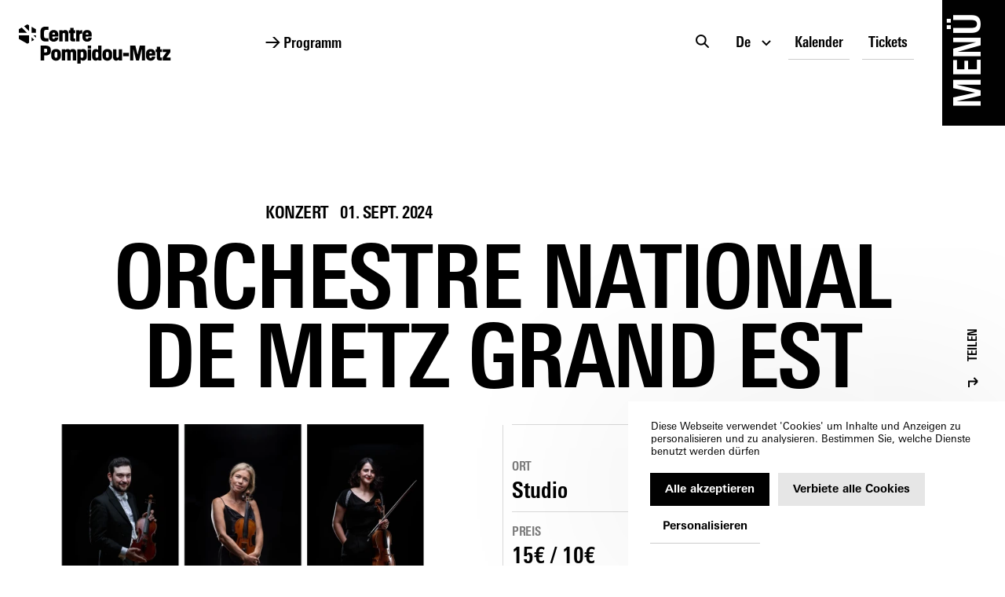

--- FILE ---
content_type: text/html; charset=utf-8
request_url: https://www.centrepompidou-metz.fr/de/programme/concert/orchestre-national-de-metz-grand-est
body_size: 33117
content:
<!doctype html>
<html data-n-head-ssr lang="de" data-n-head="%7B%22lang%22:%7B%22ssr%22:%22de%22%7D%7D">
  <head >
    <title>Orchestre National De Metz Grand Est – Centre Pompidou Metz</title><meta data-n-head="ssr" charset="utf-8"><meta data-n-head="ssr" name="viewport" content="width=device-width, initial-scale=1"><meta data-n-head="ssr" name="format-detection" content="telephone=no"><meta data-n-head="ssr" data-hid="description" name="description" content="Orchestre National De Metz Grand Est, Centre Pompidou Metz"><meta data-n-head="ssr" data-hid="og:title" name="og:title" content="Orchestre National De Metz Grand Est – Centre Pompidou Metz"><meta data-n-head="ssr" data-hid="og:description" name="og:description" content="Orchestre National De Metz Grand Est, Centre Pompidou Metz"><meta data-n-head="ssr" data-hid="og:url" name="og:url" content="https://www.centrepompidou-metz.fr/de/programme/concert/orchestre-national-de-metz-grand-est"><meta data-n-head="ssr" data-hid="og:site_name" name="og:site_name" content="Centre Pompidou Metz"><meta data-n-head="ssr" data-hid="og:image" name="og:image" content="https://api.centrepompidou-metz.fr/assets/q70-w1200/c4a28f0c/cpm_concert_onmge_mdc_240901_1_.png"><meta data-n-head="ssr" data-hid="twitter:card" name="twitter:card" content="summary"><meta data-n-head="ssr" data-hid="twitter:title" name="twitter:title" content="Orchestre National De Metz Grand Est – Centre Pompidou Metz"><meta data-n-head="ssr" data-hid="twitter:description" name="twitter:description" content="Orchestre National De Metz Grand Est, Centre Pompidou Metz"><meta data-n-head="ssr" data-hid="twitter:url" name="twitter:url" content="https://www.centrepompidou-metz.fr/de/programme/concert/orchestre-national-de-metz-grand-est"><meta data-n-head="ssr" data-hid="twitter:image" name="twitter:image" content="https://api.centrepompidou-metz.fr/assets/q70-w1200/c4a28f0c/cpm_concert_onmge_mdc_240901_1_.png"><meta data-n-head="ssr" data-hid="version" name="version" content="2.1.1"><script data-hid="googleTagManager" type="application/javascript">
        (function(w,d,s,l,i){w[l]=w[l]||[];w[l].push({'gtm.start':
        new Date().getTime(),event:'gtm.js'});var f=d.getElementsByTagName(s)[0],
        j=d.createElement(s),dl=l!='dataLayer'?'&l='+l:'';j.async=true;j.src=
        'https://www.googletagmanager.com/gtm.js?id='+i+dl;f.parentNode.insertBefore(j,f);
        })(window,document,'script','dataLayer','GTM-TTK7TWD');
    </script><link rel="preload" href="/_nuxt/fe3e8c5.js" as="script"><link rel="preload" href="/_nuxt/289115e.js" as="script"><link rel="preload" href="/_nuxt/de9d28f.js" as="script"><link rel="preload" href="/_nuxt/fd40812.js" as="script"><link rel="preload" href="/_nuxt/3219ccf.js" as="script"><link rel="preload" href="/_nuxt/1dee50a.js" as="script"><link rel="preload" href="/_nuxt/d6f4f17.js" as="script"><link rel="preload" href="/_nuxt/f04d7ea.js" as="script"><link rel="preload" href="/_nuxt/36c860f.js" as="script"><style data-vue-ssr-id="5e625228:0 6a3bb5f0:0 36c2cde4:0 392617ce:0 b314227c:0 644cd442:0 18cbd59e:0 abd55ce4:0 294a6f03:0 35d182fa:0 b5fe81f8:0 58b7d77a:0 4511599b:0 4301dd0e:0 dc46a7e4:0 de20cc8e:0 0350e3fe:0 65ebad0e:0 57d068e4:0 6a359b7a:0 7c58945c:0 ecc4f17c:0 aaf71498:0 4f1c9956:0 6e551d24:0 15637354:0 1118d532:0 ce83923c:0">

@keyframes plyr-progress{to{background-position:var(--plyr-progress-loading-size,25px) 0}}@keyframes plyr-popup{0%{opacity:.5;transform:translateY(10px)}to{opacity:1;transform:translateY(0)}}@keyframes plyr-fade-in{0%{opacity:0}to{opacity:1}}.plyr{-moz-osx-font-smoothing:grayscale;-webkit-font-smoothing:antialiased;align-items:center;direction:ltr;display:flex;flex-direction:column;font-family:var(--plyr-font-family,inherit);font-variant-numeric:tabular-nums;font-weight:var(--plyr-font-weight-regular,400);line-height:var(--plyr-line-height,1.7);max-width:100%;min-width:200px;position:relative;text-shadow:none;transition:box-shadow .3s ease;z-index:0}.plyr audio,.plyr iframe,.plyr video{display:block;height:100%;width:100%}.plyr button{font:inherit;line-height:inherit;width:auto}.plyr:focus{outline:0}.plyr--full-ui{box-sizing:border-box}.plyr--full-ui *,.plyr--full-ui :after,.plyr--full-ui :before{box-sizing:inherit}.plyr--full-ui a,.plyr--full-ui button,.plyr--full-ui input,.plyr--full-ui label{touch-action:manipulation}.plyr__badge{background:var(--plyr-badge-background,#4a5464);border-radius:var(--plyr-badge-border-radius,2px);color:var(--plyr-badge-text-color,#fff);font-size:var(--plyr-font-size-badge,9px);line-height:1;padding:3px 4px}.plyr--full-ui ::-webkit-media-text-track-container{display:none}.plyr__captions{animation:plyr-fade-in .3s ease;bottom:0;display:none;font-size:var(--plyr-font-size-small,13px);left:0;padding:var(--plyr-control-spacing,10px);position:absolute;text-align:center;transition:transform .4s ease-in-out;width:100%}.plyr__captions span:empty{display:none}@media(min-width:480px){.plyr__captions{font-size:var(--plyr-font-size-base,15px);padding:calc(var(--plyr-control-spacing, 10px)*2)}}@media(min-width:768px){.plyr__captions{font-size:var(--plyr-font-size-large,18px)}}.plyr--captions-active .plyr__captions{display:block}.plyr:not(.plyr--hide-controls) .plyr__controls:not(:empty)~.plyr__captions{transform:translateY(calc(var(--plyr-control-spacing, 10px)*-4))}.plyr__caption{background:var(--plyr-captions-background,rgba(0,0,0,.8));border-radius:2px;-webkit-box-decoration-break:clone;box-decoration-break:clone;color:var(--plyr-captions-text-color,#fff);line-height:185%;padding:.2em .5em;white-space:pre-wrap}.plyr__caption div{display:inline}.plyr__control{background:transparent;border:0;border-radius:var(--plyr-control-radius,3px);color:inherit;cursor:pointer;flex-shrink:0;overflow:visible;padding:calc(var(--plyr-control-spacing, 10px)*0.7);position:relative;transition:all .3s ease}.plyr__control svg{display:block;fill:currentColor;height:var(--plyr-control-icon-size,18px);pointer-events:none;width:var(--plyr-control-icon-size,18px)}.plyr__control:focus{outline:0}.plyr__control.plyr__tab-focus{outline:var(--plyr-tab-focus-color,var(--plyr-color-main,var(--plyr-color-main,#00b2ff))) dotted 3px;outline-offset:2px}a.plyr__control{text-decoration:none}.plyr__control.plyr__control--pressed .icon--not-pressed,.plyr__control.plyr__control--pressed .label--not-pressed,.plyr__control:not(.plyr__control--pressed) .icon--pressed,.plyr__control:not(.plyr__control--pressed) .label--pressed,a.plyr__control:after,a.plyr__control:before{display:none}.plyr--full-ui ::-webkit-media-controls{display:none}.plyr__controls{align-items:center;display:flex;justify-content:flex-end;text-align:center}.plyr__controls .plyr__progress__container{flex:1;min-width:0}.plyr__controls .plyr__controls__item{margin-left:calc(var(--plyr-control-spacing, 10px)/4)}.plyr__controls .plyr__controls__item:first-child{margin-left:0;margin-right:auto}.plyr__controls .plyr__controls__item.plyr__progress__container{padding-left:calc(var(--plyr-control-spacing, 10px)/4)}.plyr__controls .plyr__controls__item.plyr__time{padding:0 calc(var(--plyr-control-spacing, 10px)/2)}.plyr__controls .plyr__controls__item.plyr__progress__container:first-child,.plyr__controls .plyr__controls__item.plyr__time+.plyr__time,.plyr__controls .plyr__controls__item.plyr__time:first-child{padding-left:0}.plyr [data-plyr=airplay],.plyr [data-plyr=captions],.plyr [data-plyr=fullscreen],.plyr [data-plyr=pip],.plyr__controls:empty{display:none}.plyr--airplay-supported [data-plyr=airplay],.plyr--captions-enabled [data-plyr=captions],.plyr--fullscreen-enabled [data-plyr=fullscreen],.plyr--pip-supported [data-plyr=pip]{display:inline-block}.plyr__menu{display:flex;position:relative}.plyr__menu .plyr__control svg{transition:transform .3s ease}.plyr__menu .plyr__control[aria-expanded=true] svg{transform:rotate(90deg)}.plyr__menu .plyr__control[aria-expanded=true] .plyr__tooltip{display:none}.plyr__menu__container{animation:plyr-popup .2s ease;background:var(--plyr-menu-background,hsla(0,0%,100%,.9));border-radius:4px;bottom:100%;box-shadow:var(--plyr-menu-shadow,0 1px 2px rgba(0,0,0,.15));color:var(--plyr-menu-color,#4a5464);font-size:var(--plyr-font-size-base,15px);margin-bottom:10px;position:absolute;right:-3px;text-align:left;white-space:nowrap;z-index:3}.plyr__menu__container>div{overflow:hidden;transition:height .35s cubic-bezier(.4,0,.2,1),width .35s cubic-bezier(.4,0,.2,1)}.plyr__menu__container:after{border-top:var(--plyr-menu-arrow-size,4px) solid transparent;border-top-color:var(--plyr-menu-background,hsla(0,0%,100%,.9));border-style:solid;border-width:var(--plyr-menu-arrow-size,4px);content:"";height:0;position:absolute;right:calc(var(--plyr-control-icon-size, 18px)/2 + var(--plyr-control-spacing, 10px)*0.7 - var(--plyr-menu-arrow-size, 4px)/2);top:100%;width:0}.plyr__menu__container [role=menu]{padding:calc(var(--plyr-control-spacing, 10px)*0.7)}.plyr__menu__container [role=menuitem],.plyr__menu__container [role=menuitemradio]{margin-top:2px}.plyr__menu__container [role=menuitem]:first-child,.plyr__menu__container [role=menuitemradio]:first-child{margin-top:0}.plyr__menu__container .plyr__control{align-items:center;color:var(--plyr-menu-color,#4a5464);display:flex;font-size:var(--plyr-font-size-menu,var(--plyr-font-size-small,13px));padding:calc(var(--plyr-control-spacing, 10px)*0.7/1.5) calc(var(--plyr-control-spacing, 10px)*0.7*1.5);-webkit-user-select:none;user-select:none;width:100%}.plyr__menu__container .plyr__control>span{align-items:inherit;display:flex;width:100%}.plyr__menu__container .plyr__control:after{border:var(--plyr-menu-item-arrow-size,4px) solid transparent;content:"";position:absolute;top:50%;transform:translateY(-50%)}.plyr__menu__container .plyr__control--forward{padding-right:calc(var(--plyr-control-spacing, 10px)*0.7*4)}.plyr__menu__container .plyr__control--forward:after{border-left-color:var(--plyr-menu-arrow-color,#728197);right:calc(var(--plyr-control-spacing, 10px)*0.7*1.5 - var(--plyr-menu-item-arrow-size, 4px))}.plyr__menu__container .plyr__control--forward.plyr__tab-focus:after,.plyr__menu__container .plyr__control--forward:hover:after{border-left-color:currentColor}.plyr__menu__container .plyr__control--back{font-weight:var(--plyr-font-weight-regular,400);margin:calc(var(--plyr-control-spacing, 10px)*0.7);margin-bottom:calc(var(--plyr-control-spacing, 10px)*0.7/2);padding-left:calc(var(--plyr-control-spacing, 10px)*0.7*4);position:relative;width:calc(100% - var(--plyr-control-spacing, 10px)*0.7*2)}.plyr__menu__container .plyr__control--back:after{border-right-color:var(--plyr-menu-arrow-color,#728197);left:calc(var(--plyr-control-spacing, 10px)*0.7*1.5 - var(--plyr-menu-item-arrow-size, 4px))}.plyr__menu__container .plyr__control--back:before{background:var(--plyr-menu-back-border-color,#dcdfe5);box-shadow:0 1px 0 var(--plyr-menu-back-border-shadow-color,#fff);content:"";height:1px;left:0;margin-top:calc(var(--plyr-control-spacing, 10px)*0.7/2);overflow:hidden;position:absolute;right:0;top:100%}.plyr__menu__container .plyr__control--back.plyr__tab-focus:after,.plyr__menu__container .plyr__control--back:hover:after{border-right-color:currentColor}.plyr__menu__container .plyr__control[role=menuitemradio]{padding-left:calc(var(--plyr-control-spacing, 10px)*0.7)}.plyr__menu__container .plyr__control[role=menuitemradio]:after,.plyr__menu__container .plyr__control[role=menuitemradio]:before{border-radius:100%}.plyr__menu__container .plyr__control[role=menuitemradio]:before{background:rgba(0,0,0,.1);content:"";display:block;flex-shrink:0;height:16px;margin-right:var(--plyr-control-spacing,10px);transition:all .3s ease;width:16px}.plyr__menu__container .plyr__control[role=menuitemradio]:after{background:#fff;border:0;height:6px;left:12px;opacity:0;top:50%;transform:translateY(-50%) scale(0);transition:transform .3s ease,opacity .3s ease;width:6px}.plyr__menu__container .plyr__control[role=menuitemradio][aria-checked=true]:before{background:var(--plyr-control-toggle-checked-background,var(--plyr-color-main,var(--plyr-color-main,#00b2ff)))}.plyr__menu__container .plyr__control[role=menuitemradio][aria-checked=true]:after{opacity:1;transform:translateY(-50%) scale(1)}.plyr__menu__container .plyr__control[role=menuitemradio].plyr__tab-focus:before,.plyr__menu__container .plyr__control[role=menuitemradio]:hover:before{background:rgba(35,40,47,.1)}.plyr__menu__container .plyr__menu__value{align-items:center;display:flex;margin-left:auto;margin-right:calc(var(--plyr-control-spacing, 10px)*0.7*-1 - -2);overflow:hidden;padding-left:calc(var(--plyr-control-spacing, 10px)*0.7*3.5);pointer-events:none}.plyr--full-ui input[type=range]{-webkit-appearance:none;appearance:none;background:transparent;border:0;border-radius:calc(var(--plyr-range-thumb-height, 13px)*2);color:var(--plyr-range-fill-background,var(--plyr-color-main,var(--plyr-color-main,#00b2ff)));display:block;height:calc(var(--plyr-range-thumb-active-shadow-width, 3px)*2 + var(--plyr-range-thumb-height, 13px));margin:0;min-width:0;padding:0;transition:box-shadow .3s ease;width:100%}.plyr--full-ui input[type=range]::-webkit-slider-runnable-track{background:transparent;border:0;border-radius:calc(var(--plyr-range-track-height, 5px)/2);height:var(--plyr-range-track-height,5px);-webkit-transition:box-shadow .3s ease;transition:box-shadow .3s ease;-webkit-user-select:none;user-select:none;background-image:linear-gradient(90deg,currentColor var(--value,0),transparent var(--value,0))}.plyr--full-ui input[type=range]::-webkit-slider-thumb{background:var(--plyr-range-thumb-background,#fff);border:0;border-radius:100%;box-shadow:var(--plyr-range-thumb-shadow,0 1px 1px rgba(35,40,47,.15),0 0 0 1px rgba(35,40,47,.2));height:var(--plyr-range-thumb-height,13px);position:relative;-webkit-transition:all .2s ease;transition:all .2s ease;width:var(--plyr-range-thumb-height,13px);-webkit-appearance:none;appearance:none;margin-top:calc(var(--plyr-range-thumb-height, 13px)/2*-1 - var(--plyr-range-track-height, 5px)/2*-1)}.plyr--full-ui input[type=range]::-moz-range-track{background:transparent;border:0;border-radius:calc(var(--plyr-range-track-height, 5px)/2);height:var(--plyr-range-track-height,5px);-moz-transition:box-shadow .3s ease;transition:box-shadow .3s ease;user-select:none}.plyr--full-ui input[type=range]::-moz-range-thumb{background:var(--plyr-range-thumb-background,#fff);border:0;border-radius:100%;box-shadow:var(--plyr-range-thumb-shadow,0 1px 1px rgba(35,40,47,.15),0 0 0 1px rgba(35,40,47,.2));height:var(--plyr-range-thumb-height,13px);position:relative;-moz-transition:all .2s ease;transition:all .2s ease;width:var(--plyr-range-thumb-height,13px)}.plyr--full-ui input[type=range]::-moz-range-progress{background:currentColor;border-radius:calc(var(--plyr-range-track-height, 5px)/2);height:var(--plyr-range-track-height,5px)}.plyr--full-ui input[type=range]::-ms-track{color:transparent}.plyr--full-ui input[type=range]::-ms-fill-upper,.plyr--full-ui input[type=range]::-ms-track{background:transparent;border:0;border-radius:calc(var(--plyr-range-track-height, 5px)/2);height:var(--plyr-range-track-height,5px);-ms-transition:box-shadow .3s ease;transition:box-shadow .3s ease;user-select:none}.plyr--full-ui input[type=range]::-ms-fill-lower{background:transparent;border:0;border-radius:calc(var(--plyr-range-track-height, 5px)/2);height:var(--plyr-range-track-height,5px);-ms-transition:box-shadow .3s ease;transition:box-shadow .3s ease;user-select:none;background:currentColor}.plyr--full-ui input[type=range]::-ms-thumb{background:var(--plyr-range-thumb-background,#fff);border:0;border-radius:100%;box-shadow:var(--plyr-range-thumb-shadow,0 1px 1px rgba(35,40,47,.15),0 0 0 1px rgba(35,40,47,.2));height:var(--plyr-range-thumb-height,13px);position:relative;-ms-transition:all .2s ease;transition:all .2s ease;width:var(--plyr-range-thumb-height,13px);margin-top:0}.plyr--full-ui input[type=range]::-ms-tooltip{display:none}.plyr--full-ui input[type=range]::-moz-focus-outer{border:0}.plyr--full-ui input[type=range]:focus{outline:0}.plyr--full-ui input[type=range].plyr__tab-focus::-webkit-slider-runnable-track{outline:var(--plyr-tab-focus-color,var(--plyr-color-main,var(--plyr-color-main,#00b2ff))) dotted 3px;outline-offset:2px}.plyr--full-ui input[type=range].plyr__tab-focus::-moz-range-track{outline:var(--plyr-tab-focus-color,var(--plyr-color-main,var(--plyr-color-main,#00b2ff))) dotted 3px;outline-offset:2px}.plyr--full-ui input[type=range].plyr__tab-focus::-ms-track{outline:var(--plyr-tab-focus-color,var(--plyr-color-main,var(--plyr-color-main,#00b2ff))) dotted 3px;outline-offset:2px}.plyr__poster{background-color:var(--plyr-video-background,var(--plyr-video-background,#000));background-position:50% 50%;background-repeat:no-repeat;background-size:contain;height:100%;left:0;opacity:0;position:absolute;top:0;transition:opacity .2s ease;width:100%;z-index:1}.plyr--stopped.plyr__poster-enabled .plyr__poster{opacity:1}.plyr--youtube.plyr--paused.plyr__poster-enabled:not(.plyr--stopped) .plyr__poster{display:none}.plyr__time{font-size:var(--plyr-font-size-time,var(--plyr-font-size-small,13px))}.plyr__time+.plyr__time:before{content:"⁄";margin-right:var(--plyr-control-spacing,10px)}@media(max-width:767px){.plyr__time+.plyr__time{display:none}}.plyr__tooltip{background:var(--plyr-tooltip-background,hsla(0,0%,100%,.9));border-radius:var(--plyr-tooltip-radius,5px);bottom:100%;box-shadow:var(--plyr-tooltip-shadow,0 1px 2px rgba(0,0,0,.15));color:var(--plyr-tooltip-color,#4a5464);font-size:var(--plyr-font-size-small,13px);font-weight:var(--plyr-font-weight-regular,400);left:50%;line-height:1.3;margin-bottom:calc(var(--plyr-control-spacing, 10px)/2*2);opacity:0;padding:calc(var(--plyr-control-spacing, 10px)/2) calc(var(--plyr-control-spacing, 10px)/2*1.5);pointer-events:none;position:absolute;transform:translate(-50%,10px) scale(.8);transform-origin:50% 100%;transition:transform .2s ease .1s,opacity .2s ease .1s;white-space:nowrap;z-index:2}.plyr__tooltip:before{border-left:var(--plyr-tooltip-arrow-size,4px) solid transparent;border-right:var(--plyr-tooltip-arrow-size,4px) solid transparent;border-top:var(--plyr-tooltip-arrow-size,4px) solid var(--plyr-tooltip-background,hsla(0,0%,100%,.9));bottom:calc(var(--plyr-tooltip-arrow-size, 4px)*-1);content:"";height:0;left:50%;position:absolute;transform:translateX(-50%);width:0;z-index:2}.plyr .plyr__control.plyr__tab-focus .plyr__tooltip,.plyr .plyr__control:hover .plyr__tooltip,.plyr__tooltip--visible{opacity:1;transform:translate(-50%) scale(1)}.plyr .plyr__control:hover .plyr__tooltip{z-index:3}.plyr__controls>.plyr__control:first-child+.plyr__control .plyr__tooltip,.plyr__controls>.plyr__control:first-child .plyr__tooltip{left:0;transform:translateY(10px) scale(.8);transform-origin:0 100%}.plyr__controls>.plyr__control:first-child+.plyr__control .plyr__tooltip:before,.plyr__controls>.plyr__control:first-child .plyr__tooltip:before{left:calc(var(--plyr-control-icon-size, 18px)/2 + var(--plyr-control-spacing, 10px)*0.7)}.plyr__controls>.plyr__control:last-child .plyr__tooltip{left:auto;right:0;transform:translateY(10px) scale(.8);transform-origin:100% 100%}.plyr__controls>.plyr__control:last-child .plyr__tooltip:before{left:auto;right:calc(var(--plyr-control-icon-size, 18px)/2 + var(--plyr-control-spacing, 10px)*0.7);transform:translateX(50%)}.plyr__controls>.plyr__control:first-child+.plyr__control.plyr__tab-focus .plyr__tooltip,.plyr__controls>.plyr__control:first-child+.plyr__control .plyr__tooltip--visible,.plyr__controls>.plyr__control:first-child+.plyr__control:hover .plyr__tooltip,.plyr__controls>.plyr__control:first-child.plyr__tab-focus .plyr__tooltip,.plyr__controls>.plyr__control:first-child .plyr__tooltip--visible,.plyr__controls>.plyr__control:first-child:hover .plyr__tooltip,.plyr__controls>.plyr__control:last-child.plyr__tab-focus .plyr__tooltip,.plyr__controls>.plyr__control:last-child .plyr__tooltip--visible,.plyr__controls>.plyr__control:last-child:hover .plyr__tooltip{transform:translate(0) scale(1)}.plyr__progress{left:calc(var(--plyr-range-thumb-height, 13px)*0.5);margin-right:var(--plyr-range-thumb-height,13px);position:relative}.plyr__progress__buffer,.plyr__progress input[type=range]{margin-left:calc(var(--plyr-range-thumb-height, 13px)*-0.5);margin-right:calc(var(--plyr-range-thumb-height, 13px)*-0.5);width:calc(100% + var(--plyr-range-thumb-height, 13px))}.plyr__progress input[type=range]{position:relative;z-index:2}.plyr__progress .plyr__tooltip{left:0;max-width:120px;overflow-wrap:break-word;white-space:normal}.plyr__progress__buffer{-webkit-appearance:none;background:transparent;border:0;border-radius:100px;height:var(--plyr-range-track-height,5px);left:0;margin-top:calc(var(--plyr-range-track-height, 5px)/2*-1);padding:0;position:absolute;top:50%}.plyr__progress__buffer::-webkit-progress-bar{background:transparent}.plyr__progress__buffer::-webkit-progress-value{background:currentColor;border-radius:100px;min-width:var(--plyr-range-track-height,5px);-webkit-transition:width .2s ease;transition:width .2s ease}.plyr__progress__buffer::-moz-progress-bar{background:currentColor;border-radius:100px;min-width:var(--plyr-range-track-height,5px);-moz-transition:width .2s ease;transition:width .2s ease}.plyr__progress__buffer::-ms-fill{border-radius:100px;-ms-transition:width .2s ease;transition:width .2s ease}.plyr--loading .plyr__progress__buffer{animation:plyr-progress 1s linear infinite;background-image:linear-gradient(-45deg,var(--plyr-progress-loading-background,rgba(35,40,47,.6)) 25%,transparent 0,transparent 50%,var(--plyr-progress-loading-background,rgba(35,40,47,.6)) 0,var(--plyr-progress-loading-background,rgba(35,40,47,.6)) 75%,transparent 0,transparent);background-repeat:repeat-x;background-size:var(--plyr-progress-loading-size,25px) var(--plyr-progress-loading-size,25px);color:transparent}.plyr--video.plyr--loading .plyr__progress__buffer{background-color:var(--plyr-video-progress-buffered-background,hsla(0,0%,100%,.25))}.plyr--audio.plyr--loading .plyr__progress__buffer{background-color:var(--plyr-audio-progress-buffered-background,rgba(193,200,209,.6))}.plyr__progress__marker{background-color:var(--plyr-progress-marker-background,#fff);border-radius:1px;height:var(--plyr-range-track-height,5px);position:absolute;top:50%;transform:translate(-50%,-50%);width:var(--plyr-progress-marker-width,3px);z-index:3}.plyr__volume{align-items:center;display:flex;max-width:110px;min-width:80px;position:relative;width:20%}.plyr__volume input[type=range]{margin-left:calc(var(--plyr-control-spacing, 10px)/2);margin-right:calc(var(--plyr-control-spacing, 10px)/2);position:relative;z-index:2}.plyr--is-ios .plyr__volume{min-width:0;width:auto}.plyr--audio{display:block}.plyr--audio .plyr__controls{background:var(--plyr-audio-controls-background,#fff);border-radius:inherit;color:var(--plyr-audio-control-color,#4a5464);padding:var(--plyr-control-spacing,10px)}.plyr--audio .plyr__control.plyr__tab-focus,.plyr--audio .plyr__control:hover,.plyr--audio .plyr__control[aria-expanded=true]{background:var(--plyr-audio-control-background-hover,var(--plyr-color-main,var(--plyr-color-main,#00b2ff)));color:var(--plyr-audio-control-color-hover,#fff)}.plyr--full-ui.plyr--audio input[type=range]::-webkit-slider-runnable-track{background-color:var(--plyr-audio-range-track-background,var(--plyr-audio-progress-buffered-background,rgba(193,200,209,.6)))}.plyr--full-ui.plyr--audio input[type=range]::-moz-range-track{background-color:var(--plyr-audio-range-track-background,var(--plyr-audio-progress-buffered-background,rgba(193,200,209,.6)))}.plyr--full-ui.plyr--audio input[type=range]::-ms-track{background-color:var(--plyr-audio-range-track-background,var(--plyr-audio-progress-buffered-background,rgba(193,200,209,.6)))}.plyr--full-ui.plyr--audio input[type=range]:active::-webkit-slider-thumb{box-shadow:var(--plyr-range-thumb-shadow,0 1px 1px rgba(35,40,47,.15),0 0 0 1px rgba(35,40,47,.2)),0 0 0 var(--plyr-range-thumb-active-shadow-width,3px) var(--plyr-audio-range-thumb-active-shadow-color,rgba(35,40,47,.1))}.plyr--full-ui.plyr--audio input[type=range]:active::-moz-range-thumb{box-shadow:var(--plyr-range-thumb-shadow,0 1px 1px rgba(35,40,47,.15),0 0 0 1px rgba(35,40,47,.2)),0 0 0 var(--plyr-range-thumb-active-shadow-width,3px) var(--plyr-audio-range-thumb-active-shadow-color,rgba(35,40,47,.1))}.plyr--full-ui.plyr--audio input[type=range]:active::-ms-thumb{box-shadow:var(--plyr-range-thumb-shadow,0 1px 1px rgba(35,40,47,.15),0 0 0 1px rgba(35,40,47,.2)),0 0 0 var(--plyr-range-thumb-active-shadow-width,3px) var(--plyr-audio-range-thumb-active-shadow-color,rgba(35,40,47,.1))}.plyr--audio .plyr__progress__buffer{color:var(--plyr-audio-progress-buffered-background,rgba(193,200,209,.6))}.plyr--video{background:var(--plyr-video-background,var(--plyr-video-background,#000));overflow:hidden}.plyr--video.plyr--menu-open{overflow:visible}.plyr__video-wrapper{background:var(--plyr-video-background,var(--plyr-video-background,#000));height:100%;margin:auto;overflow:hidden;position:relative;width:100%}.plyr__video-embed,.plyr__video-wrapper--fixed-ratio{aspect-ratio:16/9}@supports not (aspect-ratio:16/9){.plyr__video-embed,.plyr__video-wrapper--fixed-ratio{height:0;padding-bottom:56.25%;position:relative}}.plyr__video-embed iframe,.plyr__video-wrapper--fixed-ratio video{border:0;height:100%;left:0;position:absolute;top:0;width:100%}.plyr--full-ui .plyr__video-embed>.plyr__video-embed__container{padding-bottom:240%;position:relative;transform:translateY(-38.28125%)}.plyr--video .plyr__controls{background:var(--plyr-video-controls-background,linear-gradient(transparent,rgba(0,0,0,.75)));border-bottom-left-radius:inherit;border-bottom-right-radius:inherit;bottom:0;color:var(--plyr-video-control-color,#fff);left:0;padding:calc(var(--plyr-control-spacing, 10px)/2);padding-top:calc(var(--plyr-control-spacing, 10px)*2);position:absolute;right:0;transition:opacity .4s ease-in-out,transform .4s ease-in-out;z-index:3}@media(min-width:480px){.plyr--video .plyr__controls{padding:var(--plyr-control-spacing,10px);padding-top:calc(var(--plyr-control-spacing, 10px)*3.5)}}.plyr--video.plyr--hide-controls .plyr__controls{opacity:0;pointer-events:none;transform:translateY(100%)}.plyr--video .plyr__control.plyr__tab-focus,.plyr--video .plyr__control:hover,.plyr--video .plyr__control[aria-expanded=true]{background:var(--plyr-video-control-background-hover,var(--plyr-color-main,var(--plyr-color-main,#00b2ff)));color:var(--plyr-video-control-color-hover,#fff)}.plyr__control--overlaid{background:var(--plyr-video-control-background-hover,var(--plyr-color-main,var(--plyr-color-main,#00b2ff)));border:0;border-radius:100%;color:var(--plyr-video-control-color,#fff);display:none;left:50%;opacity:.9;padding:calc(var(--plyr-control-spacing, 10px)*1.5);position:absolute;top:50%;transform:translate(-50%,-50%);transition:.3s;z-index:2}.plyr__control--overlaid svg{left:2px;position:relative}.plyr__control--overlaid:focus,.plyr__control--overlaid:hover{opacity:1}.plyr--playing .plyr__control--overlaid{opacity:0;visibility:hidden}.plyr--full-ui.plyr--video .plyr__control--overlaid{display:block}.plyr--full-ui.plyr--video input[type=range]::-webkit-slider-runnable-track{background-color:var(--plyr-video-range-track-background,var(--plyr-video-progress-buffered-background,hsla(0,0%,100%,.25)))}.plyr--full-ui.plyr--video input[type=range]::-moz-range-track{background-color:var(--plyr-video-range-track-background,var(--plyr-video-progress-buffered-background,hsla(0,0%,100%,.25)))}.plyr--full-ui.plyr--video input[type=range]::-ms-track{background-color:var(--plyr-video-range-track-background,var(--plyr-video-progress-buffered-background,hsla(0,0%,100%,.25)))}.plyr--full-ui.plyr--video input[type=range]:active::-webkit-slider-thumb{box-shadow:var(--plyr-range-thumb-shadow,0 1px 1px rgba(35,40,47,.15),0 0 0 1px rgba(35,40,47,.2)),0 0 0 var(--plyr-range-thumb-active-shadow-width,3px) var(--plyr-audio-range-thumb-active-shadow-color,hsla(0,0%,100%,.5))}.plyr--full-ui.plyr--video input[type=range]:active::-moz-range-thumb{box-shadow:var(--plyr-range-thumb-shadow,0 1px 1px rgba(35,40,47,.15),0 0 0 1px rgba(35,40,47,.2)),0 0 0 var(--plyr-range-thumb-active-shadow-width,3px) var(--plyr-audio-range-thumb-active-shadow-color,hsla(0,0%,100%,.5))}.plyr--full-ui.plyr--video input[type=range]:active::-ms-thumb{box-shadow:var(--plyr-range-thumb-shadow,0 1px 1px rgba(35,40,47,.15),0 0 0 1px rgba(35,40,47,.2)),0 0 0 var(--plyr-range-thumb-active-shadow-width,3px) var(--plyr-audio-range-thumb-active-shadow-color,hsla(0,0%,100%,.5))}.plyr--video .plyr__progress__buffer{color:var(--plyr-video-progress-buffered-background,hsla(0,0%,100%,.25))}.plyr:-webkit-full-screen{background:#000;border-radius:0!important;height:100%;margin:0;width:100%}.plyr:fullscreen{background:#000;border-radius:0!important;height:100%;margin:0;width:100%}.plyr:-webkit-full-screen video{height:100%}.plyr:fullscreen video{height:100%}.plyr:-webkit-full-screen .plyr__control .icon--exit-fullscreen{display:block}.plyr:fullscreen .plyr__control .icon--exit-fullscreen{display:block}.plyr:-webkit-full-screen .plyr__control .icon--exit-fullscreen+svg{display:none}.plyr:fullscreen .plyr__control .icon--exit-fullscreen+svg{display:none}.plyr:-webkit-full-screen.plyr--hide-controls{cursor:none}.plyr:fullscreen.plyr--hide-controls{cursor:none}@media(min-width:1024px){.plyr:-webkit-full-screen .plyr__captions{font-size:var(--plyr-font-size-xlarge,21px)}.plyr:fullscreen .plyr__captions{font-size:var(--plyr-font-size-xlarge,21px)}}.plyr--fullscreen-fallback{background:#000;border-radius:0!important;height:100%;margin:0;width:100%;bottom:0;display:block;left:0;position:fixed;right:0;top:0;z-index:10000000}.plyr--fullscreen-fallback video{height:100%}.plyr--fullscreen-fallback .plyr__control .icon--exit-fullscreen{display:block}.plyr--fullscreen-fallback .plyr__control .icon--exit-fullscreen+svg{display:none}.plyr--fullscreen-fallback.plyr--hide-controls{cursor:none}@media(min-width:1024px){.plyr--fullscreen-fallback .plyr__captions{font-size:var(--plyr-font-size-xlarge,21px)}}.plyr__ads{border-radius:inherit;bottom:0;cursor:pointer;left:0;overflow:hidden;position:absolute;right:0;top:0;z-index:-1}.plyr__ads>div,.plyr__ads>div iframe{height:100%;position:absolute;width:100%}.plyr__ads:after{background:#23282f;border-radius:2px;bottom:var(--plyr-control-spacing,10px);color:#fff;content:attr(data-badge-text);font-size:11px;padding:2px 6px;pointer-events:none;position:absolute;right:var(--plyr-control-spacing,10px);z-index:3}.plyr__ads:empty:after{display:none}.plyr__cues{background:currentColor;display:block;height:var(--plyr-range-track-height,5px);left:0;opacity:.8;position:absolute;top:50%;transform:translateY(-50%);width:3px;z-index:3}.plyr__preview-thumb{background-color:var(--plyr-tooltip-background,hsla(0,0%,100%,.9));border-radius:var(--plyr-tooltip-radius,5px);bottom:100%;box-shadow:var(--plyr-tooltip-shadow,0 1px 2px rgba(0,0,0,.15));margin-bottom:calc(var(--plyr-control-spacing, 10px)/2*2);opacity:0;padding:3px;pointer-events:none;position:absolute;transform:translateY(10px) scale(.8);transform-origin:50% 100%;transition:transform .2s ease .1s,opacity .2s ease .1s;z-index:2}.plyr__preview-thumb--is-shown{opacity:1;transform:translate(0) scale(1)}.plyr__preview-thumb:before{border-left:var(--plyr-tooltip-arrow-size,4px) solid transparent;border-right:var(--plyr-tooltip-arrow-size,4px) solid transparent;border-top:var(--plyr-tooltip-arrow-size,4px) solid var(--plyr-tooltip-background,hsla(0,0%,100%,.9));bottom:calc(var(--plyr-tooltip-arrow-size, 4px)*-1);content:"";height:0;left:calc(50% + var(--preview-arrow-offset));position:absolute;transform:translateX(-50%);width:0;z-index:2}.plyr__preview-thumb__image-container{background:#c1c8d1;border-radius:calc(var(--plyr-tooltip-radius, 5px) - 1px);overflow:hidden;position:relative;z-index:0}.plyr__preview-thumb__image-container:after,.plyr__preview-thumb__image-container img{height:100%;left:0;position:absolute;top:0;width:100%}.plyr__preview-thumb__image-container:after{border-radius:inherit;box-shadow:inset 0 0 0 1px rgba(0,0,0,.15);content:"";pointer-events:none}.plyr__preview-thumb__image-container img{max-height:none;max-width:none}.plyr__preview-thumb__time-container{background:var(--plyr-video-controls-background,linear-gradient(transparent,rgba(0,0,0,.75)));border-bottom-left-radius:calc(var(--plyr-tooltip-radius, 5px) - 1px);border-bottom-right-radius:calc(var(--plyr-tooltip-radius, 5px) - 1px);bottom:0;left:0;line-height:1.1;padding:20px 6px 6px;position:absolute;right:0;z-index:3}.plyr__preview-thumb__time-container span{color:#fff;font-size:var(--plyr-font-size-time,var(--plyr-font-size-small,13px))}.plyr__preview-scrubbing{bottom:0;filter:blur(1px);height:100%;left:0;margin:auto;opacity:0;overflow:hidden;pointer-events:none;position:absolute;right:0;top:0;transition:opacity .3s ease;width:100%;z-index:1}.plyr__preview-scrubbing--is-shown{opacity:1}.plyr__preview-scrubbing img{height:100%;left:0;max-height:none;max-width:none;-o-object-fit:contain;object-fit:contain;position:absolute;top:0;width:100%}.plyr--no-transition{transition:none!important}.plyr__sr-only{clip:rect(1px,1px,1px,1px);overflow:hidden;border:0!important;height:1px!important;padding:0!important;position:absolute!important;width:1px!important}.plyr [hidden]{display:none!important}
@font-face{font-display:swap;font-family:"Univers Next Pro";font-style:normal;font-weight:400;src:url(/_nuxt/fonts/univers-next-pro-regular.c245bd4.woff2) format("woff2"),url(/_nuxt/fonts/univers-next-pro-regular.d0f50fa.woff) format("woff")}@font-face{font-display:swap;font-family:"Univers Next Pro";font-style:italic;font-weight:400;src:url(/_nuxt/fonts/univers-next-pro-italic.7d1c9f3.woff2) format("woff2"),url(/_nuxt/fonts/univers-next-pro-italic.bd9c49b.woff) format("woff")}@font-face{font-display:swap;font-family:"Univers Next Pro";font-style:normal;font-weight:600;src:url(/_nuxt/fonts/univers-next-pro-bold.a5b99fd.woff2) format("woff2"),url(/_nuxt/fonts/univers-next-pro-bold.e3d7025.woff) format("woff")}@font-face{font-display:swap;font-family:"Univers Next Pro";font-style:italic;font-weight:600;src:url(/_nuxt/fonts/univers-next-pro-bold-italic.11238ac.woff2) format("woff2"),url(/_nuxt/fonts/univers-next-pro-bold-italic.0ff3daf.woff) format("woff")}@font-face{font-display:swap;font-family:"Univers Next Pro Condensed";font-style:normal;font-weight:600;src:url(/_nuxt/fonts/univers-next-pro-bold-cond.2c13479.woff2) format("woff2"),url(/_nuxt/fonts/univers-next-pro-bold-cond.3b53f75.woff) format("woff")}@font-face{font-display:swap;font-family:"Univers Next Pro Condensed";font-style:italic;font-weight:600;src:url(/_nuxt/fonts/univers-next-pro-bold-cond-italic.4de8aaf.woff2) format("woff2"),url(/_nuxt/fonts/univers-next-pro-bold-cond-italic.d1cef88.woff) format("woff")}a,abbr,address,article,aside,audio,b,blockquote,body,button,canvas,caption,cite,code,dd,del,details,dfn,div,dl,dt,em,fieldset,figcaption,figure,footer,form,h1,h2,h3,h4,h5,h6,header,hgroup,html,i,iframe,img,ins,kbd,label,legend,li,mark,menu,nav,object,ol,p,pre,q,samp,section,small,span,strong,sub,summary,sup,table,tbody,td,tfoot,th,thead,time,tr,ul,var,video{padding:0;margin:0}html{box-sizing:border-box}*,:after,:before{box-sizing:inherit}article,aside,details,figcaption,figure,footer,header,hgroup,main,nav,section,summary{display:block}li{list-style-type:none}body,html{display:block}html{scroll-padding-top:calc(var(--top-bar-minified-height) + var(--content-top))}html.has-tabs{scroll-padding-top:calc(var(--top-bar-minified-height) + var(--content-top) + 4.375rem)}@media(min-width:1024px){html.has-tabs{scroll-padding-top:calc(var(--top-bar-minified-height) + var(--content-top) + 5.75rem)}}html.has-anchors{scroll-padding-top:calc(var(--top-bar-minified-height) + var(--content-top) + 4.375rem)}body{font-family:"Univers Next Pro",arial,helvetica,sans-serif;-webkit-font-smoothing:antialiased;-moz-osx-font-smoothing:grayscale}*{outline:none}a{color:inherit;text-decoration:inherit;text-decoration-thickness:inherit;text-underline-offset:inherit}button [disabled]{cursor:default}input{font-size:inherit}main{min-height:100vh}[v-cloak]{display:none}.grid{display:grid;grid-template-columns:repeat(var(--grid-columns),1fr);width:var(--grid-width);max-width:var(--grid-max-width);margin:0 auto}@supports(gap:0){.grid{gap:0 var(--gutter)}}.grid-12{display:grid;grid-template-columns:repeat(12,1fr)}@supports(gap:0){.grid-12{gap:0 var(--gutter)}}.grid-24{display:grid;grid-template-columns:repeat(24,1fr)}@supports(gap:0){.grid-24{gap:0 var(--gutter)}}:root{--grid-width:calc(100% - var(--gutter)*2);--grid-max-width:100vw;--grid-columns:12;--gutter:16px}@media(min-width:1024px){:root{--grid-columns:24;--gutter:24px}}:root{--section-margin:2.5rem;--section-padding:2.5rem}@media(min-width:1024px){:root{--section-margin:5rem;--section-padding:5rem}}@media(min-width:1280px){:root{--section-margin:7.5rem;--section-padding:7.5rem}}:root{--content-top:0px;--top-bar-minified-height:64px;--top-bar-height:78px}@media(min-width:1024px){:root{--top-bar-height:112px}}button{border:none;background-color:transparent;color:inherit;cursor:pointer;font-family:inherit;font-size:inherit;font-weight:inherit;line-height:inherit;text-align:inherit;text-transform:inherit}button:disabled{cursor:default}input{color:inherit;font:inherit;line-height:inherit}input[type=reset],input[type=submit]{cursor:pointer}select,textarea{color:inherit;font:inherit;line-height:inherit}fieldset{border:none}.text-h1{font-family:"Univers Next Pro Condensed",arial,helvetica,sans-serif;font-size:10rem;font-size:clamp(2.75rem,1.0769230769rem + 7.4358974359vw,10rem);margin-top:.5rem;letter-spacing:-.02em;line-height:.9}.text-h2{font-size:3.5rem;font-size:clamp(1.875rem,1.5rem + 1.6666666667vw,3.5rem)}.text-h2,.text-h3{font-family:"Univers Next Pro Condensed",arial,helvetica,sans-serif;line-height:1}.text-h3{font-size:2.75rem;font-size:clamp(1.375rem,1.0576923077rem + 1.4102564103vw,2.75rem)}.text-h4{font-size:1.875rem;font-size:clamp(1.375rem,1.2083333333rem + .7407407407vw,1.875rem)}.text-h4,.text-h5{font-family:"Univers Next Pro Condensed",arial,helvetica,sans-serif;line-height:1}.text-h5{font-size:1.375rem;font-size:clamp(.875rem,.7596153846rem + .5128205128vw,1.375rem)}.text-h6{font-family:"Univers Next Pro Condensed",arial,helvetica,sans-serif;font-size:1rem;font-size:clamp(.75rem,.6666666667rem + .3703703704vw,1rem);line-height:1}.text-body-l{font-size:1.125rem;letter-spacing:-.02em;line-height:1.3888888889}.text-body-m{font-size:.9375rem;font-size:clamp(.875rem,.8605769231rem + .0641025641vw,.9375rem);line-height:1.4}.text-body-s{font-size:.75rem;line-height:1.4}.text-quote{font-family:"Univers Next Pro Condensed",arial,helvetica,sans-serif;font-size:2.75rem;font-size:clamp(1.75rem,1.5192307692rem + 1.0256410256vw,2.75rem);letter-spacing:-.02em;line-height:1}.text-list{font-size:1.125rem;letter-spacing:-.02em;line-height:1.3888888889}@media(max-width:767px){.text-list{font-size:.875rem}}.text-tooltip{font-size:.75rem;line-height:1.4;line-height:1.2}.text-overtitle-m{font-size:1rem;line-height:1}.text-overtitle-m,.text-overtitle-s{font-family:"Univers Next Pro Condensed",arial,helvetica,sans-serif;font-weight:600;letter-spacing:-.02em;text-transform:uppercase}.text-overtitle-s{font-size:.75rem;line-height:1.1}.text-tag,.text-tag-l{font-family:"Univers Next Pro Condensed",arial,helvetica,sans-serif;font-size:1rem;font-weight:600;letter-spacing:-.02em;line-height:1;text-transform:uppercase;font-weight:700}@media(min-width:1024px){.text-tag-l{font-size:1.375rem}}.text-tag-s{font-size:1rem;font-size:.875rem}.text-tag-s,.text-tag-xs{font-family:"Univers Next Pro Condensed",arial,helvetica,sans-serif;font-weight:600;letter-spacing:-.02em;line-height:1;text-transform:uppercase;font-weight:700}.text-tag-xs{font-size:1rem;font-size:.75rem}.js-focus-visible :focus:not(.focus-visible),[data-js-focus-visible] :focus:not([data-focus-visible-added]){outline:none}.resize-observer[data-v-8859cc6c]{border:none;background-color:transparent;opacity:0}.resize-observer[data-v-8859cc6c],.resize-observer[data-v-8859cc6c] object{position:absolute;top:0;left:0;z-index:-1;width:100%;height:100%;pointer-events:none;display:block;overflow:hidden}.v-popper__popper{z-index:10000;top:0;left:0}.v-popper__popper.v-popper__popper--hidden{visibility:hidden;opacity:0;transition:opacity .15s,visibility .15s;pointer-events:none}.v-popper__popper.v-popper__popper--shown{visibility:visible;opacity:1;transition:opacity .15s}.v-popper__popper.v-popper__popper--skip-transition,.v-popper__popper.v-popper__popper--skip-transition>.v-popper__wrapper{transition:none!important}.v-popper__backdrop{position:absolute;top:0;left:0;width:100%;height:100%;display:none}.v-popper__inner{position:relative;box-sizing:border-box;overflow-y:auto}.v-popper__inner>div{position:relative;z-index:1;max-width:inherit;max-height:inherit}.v-popper__arrow-container{position:absolute;width:10px;height:10px}.v-popper__popper--arrow-overflow .v-popper__arrow-container,.v-popper__popper--no-positioning .v-popper__arrow-container{display:none}.v-popper__arrow-inner,.v-popper__arrow-outer{border-style:solid;position:absolute;top:0;left:0;width:0;height:0}.v-popper__arrow-inner{visibility:hidden;border-width:7px}.v-popper__arrow-outer{border-width:6px}.v-popper__popper[data-popper-placement^=bottom] .v-popper__arrow-inner,.v-popper__popper[data-popper-placement^=top] .v-popper__arrow-inner{left:-2px}.v-popper__popper[data-popper-placement^=bottom] .v-popper__arrow-outer,.v-popper__popper[data-popper-placement^=top] .v-popper__arrow-outer{left:-1px}.v-popper__popper[data-popper-placement^=top] .v-popper__arrow-inner,.v-popper__popper[data-popper-placement^=top] .v-popper__arrow-outer{border-bottom-width:0;border-left-color:transparent!important;border-right-color:transparent!important;border-bottom-color:transparent!important}.v-popper__popper[data-popper-placement^=top] .v-popper__arrow-inner{top:-2px}.v-popper__popper[data-popper-placement^=bottom] .v-popper__arrow-container{top:0}.v-popper__popper[data-popper-placement^=bottom] .v-popper__arrow-inner,.v-popper__popper[data-popper-placement^=bottom] .v-popper__arrow-outer{border-top-width:0;border-left-color:transparent!important;border-right-color:transparent!important;border-top-color:transparent!important}.v-popper__popper[data-popper-placement^=bottom] .v-popper__arrow-inner{top:-4px}.v-popper__popper[data-popper-placement^=bottom] .v-popper__arrow-outer{top:-6px}.v-popper__popper[data-popper-placement^=left] .v-popper__arrow-inner,.v-popper__popper[data-popper-placement^=right] .v-popper__arrow-inner{top:-2px}.v-popper__popper[data-popper-placement^=left] .v-popper__arrow-outer,.v-popper__popper[data-popper-placement^=right] .v-popper__arrow-outer{top:-1px}.v-popper__popper[data-popper-placement^=right] .v-popper__arrow-inner,.v-popper__popper[data-popper-placement^=right] .v-popper__arrow-outer{border-left-width:0;border-left-color:transparent!important;border-top-color:transparent!important;border-bottom-color:transparent!important}.v-popper__popper[data-popper-placement^=right] .v-popper__arrow-inner{left:-4px}.v-popper__popper[data-popper-placement^=right] .v-popper__arrow-outer{left:-6px}.v-popper__popper[data-popper-placement^=left] .v-popper__arrow-container{right:-10px}.v-popper__popper[data-popper-placement^=left] .v-popper__arrow-inner,.v-popper__popper[data-popper-placement^=left] .v-popper__arrow-outer{border-right-width:0;border-top-color:transparent!important;border-right-color:transparent!important;border-bottom-color:transparent!important}.v-popper__popper[data-popper-placement^=left] .v-popper__arrow-inner{left:-2px}.v-popper--theme-dropdown .v-popper__inner{background:#fff;color:#000;border-radius:6px;border:1px solid #ddd;box-shadow:0 6px 30px rgba(0,0,0,.1019607843)}.v-popper--theme-dropdown .v-popper__arrow-inner{visibility:visible;border-color:#fff}.v-popper--theme-dropdown .v-popper__arrow-outer{border-color:#ddd}.v-popper--theme-tooltip .v-popper__inner{background:rgba(0,0,0,.8);color:#fff;border-radius:6px;padding:7px 12px 6px}.v-popper--theme-tooltip .v-popper__arrow-outer{border-color:rgba(0,0,0,.8)}.v-popper--theme-tooltip-dark.v-popper__popper--show-from .v-popper__wrapper,.v-popper--theme-tooltip-grey.v-popper__popper--show-from .v-popper__wrapper,.v-popper--theme-tooltip-light.v-popper__popper--show-from .v-popper__wrapper{opacity:0;pointer-events:auto;transform:translateY(1.25rem)}.v-popper--theme-tooltip-dark.v-popper__popper--show-to .v-popper__wrapper,.v-popper--theme-tooltip-grey.v-popper__popper--show-to .v-popper__wrapper,.v-popper--theme-tooltip-light.v-popper__popper--show-to .v-popper__wrapper{opacity:1;pointer-events:auto;transform:translateY(0);transition:transform .2s,opacity .2s,pointer-events 0s .2s}@media(prefers-reduced-motion:reduce){.v-popper--theme-tooltip-dark.v-popper__popper--show-to .v-popper__wrapper,.v-popper--theme-tooltip-grey.v-popper__popper--show-to .v-popper__wrapper,.v-popper--theme-tooltip-light.v-popper__popper--show-to .v-popper__wrapper{transition:none}}.v-popper--theme-tooltip-dark .v-popper__popper.v-popper__popper--show-to .v-popper__wrapper,.v-popper--theme-tooltip-grey .v-popper__popper.v-popper__popper--show-to .v-popper__wrapper,.v-popper--theme-tooltip-light .v-popper__popper.v-popper__popper--show-to .v-popper__wrapper{transform:none;transition:transform .15s}.v-popper--theme-tooltip-dark .v-popper__inner,.v-popper--theme-tooltip-grey .v-popper__inner,.v-popper--theme-tooltip-light .v-popper__inner{font-size:.75rem;line-height:1.4;min-width:10rem;max-width:14.625rem;padding:1rem 1rem 2rem;background-color:#fff;border-radius:.25rem;box-shadow:0 .75rem 6rem 0 rgba(1,1,1,.07);color:#010101}@media(min-width:1024px){.v-popper--theme-tooltip-dark .v-popper__inner,.v-popper--theme-tooltip-grey .v-popper__inner,.v-popper--theme-tooltip-light .v-popper__inner{max-width:17.5rem}}@media(min-width:1440px){.v-popper--theme-tooltip-dark .v-popper__inner,.v-popper--theme-tooltip-grey .v-popper__inner,.v-popper--theme-tooltip-light .v-popper__inner{max-width:21.25rem}}.v-popper--theme-tooltip-dark .v-popper__inner p:not(:first-child),.v-popper--theme-tooltip-grey .v-popper__inner p:not(:first-child),.v-popper--theme-tooltip-light .v-popper__inner p:not(:first-child){margin:.5rem 0 0}.v-popper--theme-tooltip-dark .v-popper__arrow-container,.v-popper--theme-tooltip-grey .v-popper__arrow-container,.v-popper--theme-tooltip-light .v-popper__arrow-container{visibility:hidden}.v-popper--theme-tooltip-dark .v-popper__inner{background-color:#010101;color:#fff}.v-popper--theme-tooltip-grey .v-popper__inner{background-color:#d9d9d9;color:#010101}.expand-enter-active,.expand-leave-active{overflow:hidden;transition:opacity .3s,height .3s}.expand-enter,.expand-leave-to{height:0;opacity:0}
.VLoading__root--rCtY0{position:fixed;z-index:1000;top:0;right:0;bottom:0;left:0;cursor:wait;visibility:hidden}.VLoading__root__is_loading--uqfN9{visibility:visible}
.VTopBar__root--Q9Gv-{position:fixed;z-index:101;top:var(--content-top);right:0;left:0;display:flex;height:var(--top-bar-height,4.5rem);align-items:center;color:var(--theme-color,#000);transform:translateZ(0);transition:height .4s ease-in-out,color .2s ease-out .2s}.VTopBar__root__theme_light--7qVkE{--theme-color:#fff;--theme-on-color:#010101}.VTopBar__root__theme_dark--1JaBz{--theme-color:#010101;--theme-on-color:#fff}.VTopBar__root__theme_grey--PuGu\+{--theme-color:#d9d9d9;--theme-on-color:#010101}.VTopBar__root__theme_light-grey--cWyOw{--theme-color:#f6f6f6;--theme-on-color:#010101}.VTopBar__root__theme_very-light-grey--SHvdP{--theme-color:#fff;--theme-on-color:#7b7b7b}.VTopBar__root--Q9Gv- a{cursor:pointer}.VTopBar__root--Q9Gv-:before{z-index:-1;top:0;right:0;left:0;opacity:0;transition:opacity .2s linear,transform .2s ease-out}.VTopBar__root--Q9Gv-:after,.VTopBar__root--Q9Gv-:before{position:absolute;bottom:0;content:""}.VTopBar__root--Q9Gv-:after{z-index:2;left:50%;width:var(--grid-width);max-width:var(--grid-max-width);height:1px;background:var(--theme-color,#000);opacity:.15;transform:translate3d(-50%,0,0);transition:opacity .3s linear}@media(min-width:1024px){.VTopBar__root--Q9Gv-:after{z-index:0;opacity:0}}.VTopBar__root__theme_light--7qVkE:before{background:#010101}.VTopBar__root__theme_dark--1JaBz:before{background:#fff}@media(min-width:1024px){.VTopBar__root__collapsed--ZcAOI{height:var(--top-bar-minified-height,4rem)}}.VTopBar__root__collapsed--ZcAOI:before{opacity:1}@media(min-width:1024px){.VTopBar__root__collapsed--ZcAOI:after{opacity:.2;transition-delay:.36s}}.VTopBar__root__nav_open--XhLJ1{--theme-color:#fff;--theme-on-color:#010101}.VTopBar__container--kHOz3{display:grid;grid-template-columns:repeat(var(--grid-columns),1fr);width:var(--grid-width);max-width:var(--grid-max-width);margin:0 auto;align-items:center}@supports(gap:0){.VTopBar__container--kHOz3{gap:0 var(--gutter)}}.VTopBar__brand--xtzQq{position:relative;z-index:2;display:flex;grid-column:span 5}@media(min-width:1024px){.VTopBar__brand--xtzQq{grid-column:span 6}}.VTopBar__brand_main--0ANzi,.VTopBar__brand_small--6LPY9{display:inline-block;transition:transform .2s ease-out,opacity .2s ease-out,visibility .2s ease-out}.VTopBar__brand_main--0ANzi{transition-delay:.2s}@media(min-width:1024px){.VTopBar__brand_main--0ANzi{display:inline-block}}.VTopBar__root__collapsed--ZcAOI .VTopBar__brand_main--0ANzi{opacity:0;transform:translate3d(0,-.625rem,0);transition-delay:0s;visibility:hidden}@media(max-width:1023px){.VTopBar__root__nav_open--XhLJ1 .VTopBar__brand_main--0ANzi{opacity:0;transform:translate3d(0,-.625rem,0);transition-delay:0s;visibility:hidden}}.VTopBar__brand_small--6LPY9{position:absolute;top:0;left:0;opacity:0;transform:translate3d(0,.625rem,0);visibility:hidden}@media(min-width:1024px){.VTopBar__brand_small--6LPY9{top:.4375rem}}.VTopBar__root__collapsed--ZcAOI .VTopBar__brand_small--6LPY9{opacity:1;transform:translateZ(0);transition-delay:.2s;visibility:visible}@media(max-width:1023px){.VTopBar__root__nav_open--XhLJ1 .VTopBar__brand_small--6LPY9{opacity:1;transform:translateZ(0);transition-delay:.2s;visibility:visible}}.VTopBar__brand_logo--Xp2jo,.VTopBar__brand_logo__minified--4H4ZI{display:block}.VTopBar__brand_logo--Xp2jo{max-width:8.0625rem;height:auto}@media(min-width:1024px){.VTopBar__brand_logo--Xp2jo{max-width:12.125rem}}.VTopBar__breadcrumb--eqoC8{display:none}@media(min-width:1024px){.VTopBar__breadcrumb--eqoC8{display:block;grid-column:span 6}}.VTopBar__top_nav_item--6GpHT{font-family:"Univers Next Pro Condensed",arial,helvetica,sans-serif;font-size:1.375rem;font-size:clamp(.875rem,.7596153846rem + .5128205128vw,1.375rem);line-height:1;display:block}.VTopBar__top_nav_item--6GpHT span{display:none}@media(min-width:1024px){.VTopBar__top_nav_item--6GpHT span{display:block}}.VTopBar__agenda--slHlz,.VTopBar__lang--HfdQj,.VTopBar__search--xT7ze,.VTopBar__ticketing--STLRw{position:relative;z-index:2}@media(min-width:1024px){.VTopBar__search--xT7ze{transform:translateY(-.25rem)}}.VTopBar__search--xT7ze .VTopBar__search__button--Umqoe{--pill-color:currentColor}.VTopBar__lang--HfdQj{display:none}@media(min-width:1024px){.VTopBar__lang--HfdQj{display:block;margin-left:1.5rem}}.VTopBar__toggle--XAC3l{position:relative;z-index:2;overflow:hidden;width:3rem;height:3rem;transition:height .4s ease-out,transform .4s ease-out}@media(min-width:768px){.VTopBar__toggle--XAC3l{margin-left:1rem}}@media(min-width:1024px){.VTopBar__toggle--XAC3l{position:absolute;top:0;right:0;width:5rem;height:10rem;margin:0}}@media(min-width:1024px){.VTopBar__root__collapsed--ZcAOI .VTopBar__toggle--XAC3l,.VTopBar__root__nav_open--XhLJ1 .VTopBar__toggle--XAC3l{height:4rem}}.VTopBar__toggle__open--IUFSV{position:absolute;top:0;right:0;display:flex;overflow:hidden;width:100%;height:100%;align-items:center;justify-content:center;margin-left:.5rem;background:var(--theme-color,#000);color:var(--theme-on-color,#fff);transition:opacity .4s,height .4s,visibility .4s}.VTopBar__toggle__open__label--aYcqn{font-family:"Univers Next Pro Condensed",arial,helvetica,sans-serif;font-size:3.5rem;font-size:clamp(1.875rem,1.5rem + 1.6666666667vw,3.5rem);line-height:1;position:absolute;z-index:0;display:none;margin:0 0 0 .625rem;font-size:3rem;text-transform:uppercase;transform:rotate(180deg);transition:transform .4s ease-in-out,opacity .4s ease-out,visibility .4s ease-out,color .4s ease-out;-ms-writing-mode:tb-rl;writing-mode:vertical-rl}@media(min-width:1024px){.VTopBar__toggle__open__label--aYcqn{display:block}}@media(min-width:1024px){.VTopBar__root__collapsed--ZcAOI .VTopBar__toggle__open__label--aYcqn,.VTopBar__root__nav_open--XhLJ1 .VTopBar__toggle__open__label--aYcqn{opacity:0;visibility:hidden}}.VTopBar__toggle__open__bar--cCi5e{position:relative;display:block;width:1.25rem;height:.6875rem;transition:all .2s ease-out}@media(min-width:1024px){.VTopBar__toggle__open__bar--cCi5e{opacity:0;visibility:hidden}}.VTopBar__toggle__open__bar--cCi5e:after,.VTopBar__toggle__open__bar--cCi5e:before{position:absolute;right:0;left:0;height:.1875rem;background:currentColor;content:""}.VTopBar__toggle__open__bar--cCi5e:after{top:.5rem}@media(min-width:1024px){.VTopBar__root__collapsed--ZcAOI .VTopBar__toggle__open__bar--cCi5e{opacity:1;transition-delay:.4s;visibility:visible}}.VTopBar__root__collapsed--ZcAOI .VTopBar__toggle__open--IUFSV{height:3rem}@media(min-width:1024px){.VTopBar__root__collapsed--ZcAOI .VTopBar__toggle__open--IUFSV{height:4rem}}.VTopBar__root__nav_open--XhLJ1 .VTopBar__toggle__open--IUFSV{opacity:0;transition-duration:0s;visibility:hidden}.VTopBar__toggle__close--DEgcq{position:absolute;top:.75rem;left:.75rem;opacity:0;transition:all .2s ease-out}@media(min-width:1024px){.VTopBar__toggle__close--DEgcq{top:2.75rem;right:1.5rem;left:unset}}@media(min-width:1024px){.VTopBar__root__collapsed--ZcAOI .VTopBar__toggle__close--DEgcq{top:1.25rem}}.VTopBar__root__nav_open--XhLJ1 .VTopBar__toggle__close--DEgcq{opacity:1}@media(max-width:767px){.VTopBar__ticketing--STLRw{margin-right:.75rem}}.VTopBar__agenda--slHlz,.VTopBar__ticketing--STLRw{display:flex;width:3rem;height:3rem;align-items:center;justify-content:center}@media(min-width:768px){.VTopBar__agenda--slHlz,.VTopBar__ticketing--STLRw{margin-left:.5rem}}@media(min-width:1024px){.VTopBar__agenda--slHlz,.VTopBar__ticketing--STLRw{width:unset;height:2.5rem;padding:0 .5rem;margin-left:1rem}}@media(min-width:1024px){.VTopBar__agenda--slHlz:before,.VTopBar__ticketing--STLRw:before{position:absolute;right:0;bottom:0;left:0;height:1px;background:currentColor;content:"";opacity:.2;transition:all .2s ease-out}.VTopBar__root__collapsed--ZcAOI .VTopBar__agenda--slHlz:before,.VTopBar__root__collapsed--ZcAOI .VTopBar__ticketing--STLRw:before{opacity:0;visibility:hidden}}.VTopBar__agenda--slHlz svg,.VTopBar__ticketing--STLRw svg{display:block}@media(min-width:1024px){.VTopBar__agenda--slHlz svg,.VTopBar__ticketing--STLRw svg{display:none}}.VTopBar__navigation--jynjI{display:flex;align-items:center;justify-content:flex-end;grid-column:span 7}@media(min-width:1024px){.VTopBar__navigation--jynjI{padding:0 10% 0 0;grid-column:16/24}}.VTopBar__close--IbXWd{position:absolute;top:1.125rem;right:.875rem;padding:0 0 0 .25rem;border-left:1px solid hsla(0,0%,100%,.2);opacity:0;visibility:hidden}@media(min-width:1024px){.VTopBar__close--IbXWd{top:2.25rem;right:2rem;border:none}}
.VBreadcrumbs__item--ZZzA1{font-family:"Univers Next Pro Condensed",arial,helvetica,sans-serif;font-size:1.375rem;font-size:clamp(.875rem,.7596153846rem + .5128205128vw,1.375rem);line-height:1;position:relative;z-index:10;display:flex;align-items:center;padding:.1875rem 0 0}.VBreadcrumbs__item--ZZzA1 span{display:block}
.VButton__root--R0qHP{--pill-width:100%;--pill-color:var(--theme-color);--pill-on-color:var(--theme-on-color);display:inline-block;max-width:var(--pill-width);pointer-events:all}.VButton__root__theme_light--4T8pi{--theme-color:#fff;--theme-on-color:#010101}.VButton__root__theme_dark--WVsCY{--theme-color:#010101;--theme-on-color:#fff}.VButton__root__theme_grey--oRqPQ{--theme-color:#d9d9d9;--theme-on-color:#010101}.VButton__root__theme_light-grey--hkS1z{--theme-color:#f6f6f6;--theme-on-color:#010101}.VButton__root__theme_very-light-grey--Jl8xH{--theme-color:#fff;--theme-on-color:#7b7b7b}.VButton__root__size_xxsmall--t6h2u{--pill-font-size:1rem;--pill-height:1.6875rem;--pill-icon-size:1rem;--pill-padding:1rem}.VButton__root__size_xsmall--dXDxi{--pill-font-size:1rem;--pill-height:2rem;--pill-icon-size:1rem;--pill-padding:1rem}.VButton__root__size_small--qFJvw{--pill-font-size:1.125rem;--pill-height:2.375rem;--pill-padding:1rem;--pill-icon-size:1.5rem}.VButton__root__size_medium--k-BDY{--pill-border-size:0.1875rem;--pill-font-size:1.25rem;--pill-height:2.75rem;--pill-padding:1.5rem;--pill-icon-size:1.5rem}.VButton__root__size_large--MBtZi{--pill-border-size:0.1875rem;--pill-font-size:2.375rem;--pill-height:3.875rem;--pill-padding:1.875rem;--pill-icon-size:2rem}.VButton__root__size_xlarge--NFJdy{--pill-border-size:0.1875rem;--pill-font-size:3.5rem;--pill-height:5.625rem;--pill-padding:2.25rem;--pill-icon-size:3.125rem}.VButton__root--R0qHP:not(.VButton__root__has_label--Aqvr2){--pill-border-size:0.125rem}.VButton__root__disabled--cN8kA{opacity:.3;pointer-events:none}
.VPill__root--UQI6Y{font-family:"Univers Next Pro Condensed",arial,helvetica,sans-serif;position:relative;z-index:0;display:inline-flex;overflow:hidden;width:var(--pill-width,auto);height:var(--pill-height,2.75rem);align-items:center;justify-content:center;color:var(--pill-color,#000);font-size:var(--pill-font-size,1rem);text-transform:uppercase}.VPill__root--UQI6Y,.VPill__root--UQI6Y:before{transition:all .2s ease-out}.VPill__root--UQI6Y:before{position:absolute;z-index:-1;top:0;right:0;bottom:0;left:0;border:var(--pill-border-size,.125rem) solid var(--pill-border-color,currentColor);background-color:var(--pill-back-color,transparent);content:""}@media(hover:hover){.VPill__root__has_hover--YY81g:hover{color:var(--pill-on-color,#fff)}.VPill__root__has_hover--YY81g:hover:before{border-color:var(--pill-color,#000);background-color:var(--pill-color,#000)}}.VPill__root__type_default--aY9zQ:before,.VPill__root__type_default_with_padding--P\+\+Lu:before{display:none}@media(hover:hover){.VPill__root__type_default--aY9zQ.VPill__root__has_hover--YY81g:hover,.VPill__root__type_default_with_padding--P\+\+Lu.VPill__root__has_hover--YY81g:hover{color:var(--pill-color,#000);opacity:.5}}.VPill__root__type_filled--xJI3X{position:relative;color:var(--pill-on-color,#fff)}.VPill__root__type_filled--xJI3X:before{border-color:var(--pill-color,#000);background:var(--pill-color,#000)}@media(hover:hover){.VPill__root__type_filled--xJI3X.VPill__root__has_hover--YY81g:hover{color:var(--pill-color,#000)}.VPill__root__type_filled--xJI3X.VPill__root__has_hover--YY81g:hover:before{opacity:.1}}.VPill__root__direction_rtl--L\+gMH{flex-direction:row-reverse}.VPill__root__direction_ltr--SC7jH{flex-direction:row}.VPill__root__rounded--KIe-C,.VPill__root__rounded--KIe-C:before{border-radius:12.5rem}.VPill__root__has_label--tnmNc:not(.VPill__root__type_default--aY9zQ){padding-right:var(--pill-padding,1.25rem);padding-left:var(--pill-padding,1.25rem)}.VPill__root--UQI6Y:not(.VPill__root__has_label--tnmNc){min-width:var(--pill-height,2.75rem)}.VPill__root--UQI6Y:not(.VPill__root__has_label--tnmNc):not(.VPill__root__has_icon--gjd1m){display:none}.VPill__icon--VkuB0,.VPill__label--DDQ2N{display:block}.VPill__icon--VkuB0{width:auto;height:var(--pill-icon-size,1.5rem);line-height:0}.VPill__icon--VkuB0 svg{width:auto;height:100%}.VPill__root__has_label--tnmNc.VPill__root__direction_rtl--L\+gMH .VPill__icon--VkuB0{margin-left:.375rem}.VPill__root__has_label--tnmNc.VPill__root__direction_rtl--L\+gMH:not(.VPill__root__type_default--aY9zQ) .VPill__icon--VkuB0{margin-right:-.3125rem}.VPill__root__has_label--tnmNc.VPill__root__direction_ltr--SC7jH .VPill__icon--VkuB0{margin-right:.375rem}.VPill__root__has_label--tnmNc.VPill__root__direction_ltr--SC7jH:not(.VPill__root__type_default--aY9zQ) .VPill__icon--VkuB0{margin-left:-.3125rem}.VPill__label--DDQ2N{display:inline-block;overflow:hidden;padding-top:.23em;line-height:1;text-overflow:ellipsis;vertical-align:baseline;white-space:nowrap}
.VLangSelector__root--Kp91l{font-family:"Univers Next Pro Condensed",arial,helvetica,sans-serif;font-size:1.375rem;font-size:clamp(.875rem,.7596153846rem + .5128205128vw,1.375rem);line-height:1;position:relative;display:inline-block}.VLangSelector__root--Kp91l:hover{color:var(--theme-on-color)}.VLangSelector__root--Kp91l:hover .VLangSelector__list--wgsGm{opacity:1;transform:translateZ(0);visibility:unset}.VLangSelector__current--68MKn{position:relative;z-index:2;display:flex;align-items:center}.VLangSelector__current__text--2TjcM{padding:0 .5rem 0 0;text-transform:capitalize}.VLangSelector__arrow--o09rE{transform:translateY(-.125rem)}.VLangSelector__list--wgsGm{position:absolute;z-index:1;top:-1rem;right:-1rem;left:-1rem;padding:3rem 1rem 1rem;background:var(--theme-color);box-shadow:0 5px 5px rgba(0,0,0,.04);opacity:0;text-align:left;transform:translate3d(0,.625rem,0);transition:all .3s ease-in-out;visibility:hidden}.VLangSelector__list--wgsGm li{padding:.25rem 0;text-transform:capitalize}
.VNav__root--Ioi2c{position:fixed;z-index:1;top:0;right:0;left:0;overflow:hidden;height:calc(100vh - var(--content-top));color:#fff;visibility:hidden}.VNav__root__open--244Z9{visibility:inherit}.VNav__overlay--fdakc{position:absolute;top:0;right:0;bottom:0;left:0;background:rgba(0,0,0,.84)}.VNav__breadcrumb_item--PEHNU{font-family:"Univers Next Pro Condensed",arial,helvetica,sans-serif;font-size:1.375rem;font-size:clamp(.875rem,.7596153846rem + .5128205128vw,1.375rem);line-height:1;display:flex;align-items:center}.VNav__breadcrumb_item--PEHNU span{display:block;padding:.1875rem 0 0}@media(min-width:1024px){.VNav__breadcrumb_item--PEHNU span{padding-top:0}}.VNav__breadcrumb_arrow--ZQ-y9{width:auto;height:1.25rem;margin:0 .25rem 0 .375rem}.VNav__lang--hP48g{position:absolute;top:1rem;right:.5rem}@media(min-width:1024px){.VNav__lang--hP48g{display:none}}.VNav__menu--C8Z35{position:absolute;z-index:0;top:0;right:0;bottom:0;width:100%;background:#010101;overflow-x:hidden;overflow-y:auto}@media(min-width:1024px){.VNav__menu--C8Z35{width:50%}}.VNav__menu_container--tG44F{display:grid;min-height:95%;max-height:100%;padding:var(--top-bar-height) var(--gutter) 0;grid-template-columns:repeat(12,1fr);grid-template-rows:-webkit-max-content -webkit-max-content auto -webkit-max-content -webkit-max-content;grid-template-rows:max-content max-content auto max-content max-content}@supports(gap:0){.VNav__menu_container--tG44F{gap:0 var(--gutter)}}@media(min-width:1024px){.VNav__menu_container--tG44F{max-width:calc(var(--grid-max-width)/2 + var(--gutter));padding-right:calc(var(--gutter)*1);padding-left:calc(var(--gutter)/2);grid-template-rows:-webkit-max-content auto -webkit-max-content -webkit-max-content;grid-template-rows:max-content auto max-content max-content}}.VNav__menu_main--W9Kb1,.VNav__menu_newsletter--8yZ-Z,.VNav__menu_secondary--N26z-,.VNav__menu_social--PYCpp{grid-column:2/-2}@media(min-width:1440px){.VNav__menu_main--W9Kb1,.VNav__menu_newsletter--8yZ-Z,.VNav__menu_secondary--N26z-,.VNav__menu_social--PYCpp{grid-column-start:3}}.VNav__menu_top--ZiiP2{position:relative;padding:.625rem 0 0;grid-column:1/-1}@media(min-width:1024px){.VNav__menu_top--ZiiP2{display:none}}.VNav__menu_top--ZiiP2 .VNav__opening--\+B3P-{transform:none}.VNav__menu_main--W9Kb1{font-family:"Univers Next Pro Condensed",arial,helvetica,sans-serif;font-size:3.5rem;font-size:clamp(1.875rem,1.5rem + 1.6666666667vw,3.5rem);line-height:1;padding:1rem 0 0;text-transform:uppercase}@media(min-width:1024px){.VNav__menu_main--W9Kb1{padding-top:0}}.VNav__menu_main--W9Kb1 ul{padding:2rem 0 0}.VNav__menu_main--W9Kb1 li{padding:1rem 0 0}@media(min-width:1024px){.VNav__menu_main--W9Kb1 li{padding-top:1.5rem}}.VNav__menu_main__item--Kdfn2{position:relative;padding:1rem 0 0;color:#9d9d9d;cursor:pointer;transition:color .4s cubic-bezier(.25,.46,.45,.94)}@media(min-width:1024px){.VNav__menu_main__item--Kdfn2{padding-top:1.5rem}}.VNav__menu_main__item--Kdfn2:after{position:absolute;right:0;bottom:-.125rem;left:0;height:2px;background:currentColor;content:"";transform:scaleX(0);transform-origin:0 0;transition:transform .4s cubic-bezier(.455,.03,.515,.955)}.VNav__menu_main__item--Kdfn2.focus-visible,.VNav__menu_main__item--Kdfn2:hover,.VNav__menu_main__item__active--mxaVp{color:#fff}.VNav__menu_main__item--Kdfn2.focus-visible:after,.VNav__menu_main__item--Kdfn2:hover:after,.VNav__menu_main__item__active--mxaVp:after{transform:scaleX(1)}.VNav__menu_secondary--N26z-{font-family:"Univers Next Pro Condensed",arial,helvetica,sans-serif;font-size:2.75rem;font-size:clamp(1.375rem,1.0576923077rem + 1.4102564103vw,2.75rem);line-height:1;padding:1rem 0 0;border-top:1px solid hsla(0,0%,100%,.2);margin:2rem 0 0;text-transform:uppercase}.VNav__menu_secondary__item--tRUSv{color:#9d9d9d;transition:color .4s cubic-bezier(.25,.46,.45,.94)}.VNav__menu_secondary__item--tRUSv.focus-visible,.VNav__menu_secondary__item--tRUSv:hover{color:#fff}.VNav__menu_social--PYCpp{padding:1rem 0 1.5rem}@media(min-width:1440px){.VNav__menu_social--PYCpp{padding-bottom:2rem}}.VNav__menu_social--PYCpp ul{display:flex}@media(min-width:480px){.VNav__menu_social--PYCpp li{padding:0 .25rem}}@media(min-width:768px){.VNav__menu_social--PYCpp li{padding-right:.5rem;padding-left:.5rem}}@media(min-width:1440px){.VNav__menu_social--PYCpp li{padding-right:1rem;padding-left:1rem}}.VNav__menu_social--PYCpp li:first-child{padding-left:0;margin-left:-.5rem}.VNav__menu_social--PYCpp li:not(:first-child){border-left:1px solid hsla(0,0%,100%,.2)}.VNav__menu_social--PYCpp .VNav__menu_social_item--e85ga{--theme-color:currentColor;transition:all .2s ease-out}@media(min-width:1440px){.VNav__menu_social--PYCpp .VNav__menu_social_item--e85ga{--pill-icon-size:1.875rem}}.VNav__menu_social--PYCpp .VNav__menu_social_item--e85ga.focus-visible{opacity:.5}.VNav__menu_newsletter--8yZ-Z{--theme-color:currentColor;padding:1.5rem 0;border-top:1px solid hsla(0,0%,100%,.2)}@media(min-width:1024px){.VNav__menu_newsletter--8yZ-Z{grid-column-end:-3}}.VNav__menu_newsletter--8yZ-Z .VNav__button_newsletter--sxCQD.focus-visible{--theme-color:#000;--pill-back-color:#fff}
.VOpeningHours__root--FJyrO{display:flex;flex-direction:column;transform:translateY(.6875rem);transition:transform .3s linear}@media(min-width:1024px){.VOpeningHours__root--FJyrO.VOpeningHours__root__collapsed--uYepg{transform:translateY(0)}}@media(max-width:1023px){.VOpeningHours__root--FJyrO.VOpeningHours__root__closed--iAxnm{padding-top:.625rem}}.VOpeningHours__item--F9Psr{font-family:"Univers Next Pro Condensed",arial,helvetica,sans-serif;font-size:1.375rem;font-size:clamp(.875rem,.7596153846rem + .5128205128vw,1.375rem);line-height:1;display:flex;align-items:center}.VOpeningHours__item--F9Psr:last-child{margin-top:.1875rem}.VOpeningHours__item--F9Psr span{display:block;padding:.1875rem 0 0}@media(min-width:1024px){.VOpeningHours__item--F9Psr span{padding-top:0}}
.___root--DwMdC{padding:var(--content-top) 0 0;background:#fff}
.VMainHeader__share__container--V2VDF{position:-webkit-sticky;position:sticky;bottom:0}.VMainHeader__share--G1DpT{position:absolute;right:var(--gutter);bottom:2.5rem;display:none;padding:0 .25rem;line-height:0}@media(min-width:1024px){.VMainHeader__share--G1DpT{display:block}}.VMainHeader__share--G1DpT:hover .VMainHeader__label--D90fK{opacity:0;transform:translate3d(0,-.625rem,0) rotate(-90deg);transition-delay:0s;visibility:hidden}.VMainHeader__share--G1DpT:hover .VMainHeader__list--cWZdP{opacity:1;transform:translateZ(0);transition-delay:.2s;visibility:visible}.VMainHeader__label--D90fK{font-family:"Univers Next Pro Condensed",arial,helvetica,sans-serif;font-size:1rem;font-size:clamp(.75rem,.6666666667rem + .3703703704vw,1rem);line-height:1;position:absolute;bottom:2.5rem;left:1.0625rem;line-height:0;pointer-events:none;text-transform:uppercase;transform:rotate(-90deg);transform-origin:left center;transition:all .2s ease-in-out .4s}.VMainHeader__list--cWZdP{padding:0 0 .75rem;opacity:0;transform:translate3d(0,-.625rem,0);transition:all .4s ease-in-out;visibility:hidden}.VMainHeader__list__item--9LJQC:not(:first-child){padding-top:1rem}.VMainHeader__icon--KnrX-{display:block;margin:0 0 0 .0625rem}
.VPageHeaderHero__root__is_event--tgCLe{padding:0 0 1.5rem}.VPageHeaderHero__breadcrumb--Gwpjq{position:absolute;z-index:1;top:calc(var(--top-bar-height) + var(--content-top));left:0;width:100%}@media(min-width:1024px){.VPageHeaderHero__breadcrumb--Gwpjq{display:none}}.VPageHeaderHero__breadcrumb__container--ZwMfv{width:var(--grid-width);max-width:var(--grid-max-width);padding:.3125rem 0 0;margin:0 auto}.VPageHeaderHero__hero--NkbMV{margin-top:calc(var(--top-bar-height) + 6.875rem)}@media(min-width:1024px){.VPageHeaderHero__hero--NkbMV{margin-top:calc(var(--top-bar-height) + 9.375rem)}}.VPageHeaderHero__hero__inner--7KGSl{flex:1}.VPageHeaderHero__event__info--kltkQ{display:grid;grid-template-columns:repeat(var(--grid-columns),1fr);width:var(--grid-width);max-width:var(--grid-max-width);margin:0 auto}@supports(gap:0){.VPageHeaderHero__event__info--kltkQ{gap:0 var(--gutter)}}.VPageHeaderHero__event__info--kltkQ .VPageHeaderHero__event__info_card--Snwcq{font-family:"Univers Next Pro Condensed",arial,helvetica,sans-serif;font-size:1rem;font-weight:600;letter-spacing:-.02em;line-height:1;text-transform:uppercase;font-weight:700;margin:0;text-decoration:none}@media(min-width:1024px){.VPageHeaderHero__event__info--kltkQ .VPageHeaderHero__event__info_card--Snwcq{font-size:1.375rem}}.VPageHeaderHero__event__info--kltkQ .VPageHeaderHero__event__info_card--Snwcq .text-tag{font-size:unset}.VPageHeaderHero__event__overtitle--MZSpG,.VPageHeaderHero__event__subtitle--3hWYQ{justify-content:center;grid-column:1/-1}@media(min-width:1024px){.VPageHeaderHero__event__overtitle--MZSpG,.VPageHeaderHero__event__subtitle--3hWYQ{justify-content:flex-start;grid-column-start:7}}.VPageHeaderHero__event__overtitle--MZSpG{display:flex;align-items:center;padding:0 0 1.4vw}@media(min-width:1920px){.VPageHeaderHero__event__overtitle--MZSpG{padding-bottom:3.125rem}}.VPageHeaderHero__event__subtitle--3hWYQ{font-family:"Univers Next Pro Condensed",arial,helvetica,sans-serif;font-size:1.875rem;font-size:clamp(1.375rem,1.2083333333rem + .7407407407vw,1.875rem);line-height:1;text-align:center}@media(min-width:1024px){.VPageHeaderHero__event__subtitle--3hWYQ{text-align:left}}.VPageHeaderHero__event__flag--stFBf{margin:-.5rem 0 0 1rem}@media(max-width:1023px){.VPageHeaderHero__event__flag--stFBf{display:none}}
.VCardEventInfo__event-info--W6vxs{font-family:"Univers Next Pro Condensed",arial,helvetica,sans-serif;font-size:1rem;font-weight:600;letter-spacing:-.02em;line-height:1;text-transform:uppercase;font-weight:700;margin-top:.875rem;text-decoration:none}.VCardEventInfo__tag--EKj3M{margin-right:.625rem;text-decoration:inherit}.VCardEventInfo__custom-duration--APp84{text-decoration:none}.VCardEventInfo__wrapper-duration--5RZcv{display:inline-flex;flex-wrap:wrap;align-items:center;margin-right:.75rem}.VCardEventInfo__dates--UZg63{text-decoration:none}
.VEventDateDuration__root--YfxVz{display:inline-flex}.VEventDateDuration__root--YfxVz span{text-decoration:none}.VEventDateDuration__and---5Amv{margin:0 .25rem;letter-spacing:normal}
.VHero__root--0pbO8{position:relative;display:flex;flex-wrap:wrap;align-items:flex-end;padding:1.5rem 0;background:#fff}@media(max-width:1023px){.VHero__root__has_images--mInMs{padding-top:2rem}}@media(max-width:767px){.VHero__root__has_multiple_images--SzIjb{padding-top:0}}@media(max-width:1023px){.VHero__root__has_multiple_images--SzIjb{padding-bottom:1rem}}@media(min-width:1024px){.VHero__root__is_header--D2UaY{padding-top:0;padding-bottom:0}}.VHero__root__is_event--w7ajO{padding-top:0;padding-bottom:0}.VHero__root--0pbO8:not(.VHero__root__is_header--D2UaY){margin-top:var(--section-margin);position:relative}.VHero__root--0pbO8:not(.VHero__root__is_header--D2UaY):last-child{margin-bottom:var(--section-margin)}@media(min-width:1024px){.VHero__root--0pbO8:not(.VHero__root__is_header--D2UaY){padding:var(--section-padding) 0 0}}.VHero__root--0pbO8:not(.VHero__root__is_header--D2UaY):before{position:absolute;top:0;right:var(--gutter);left:var(--gutter);height:1px;background:rgba(0,0,0,.2);content:""}.VHero__slot--c5Du4{width:100%}.VHero__title--Ek4VZ{display:grid;grid-template-columns:repeat(var(--grid-columns),1fr);width:var(--grid-width);max-width:var(--grid-max-width);margin:0 auto;text-transform:uppercase}@supports(gap:0){.VHero__title--Ek4VZ{gap:0 var(--gutter)}}.VHero__title--Ek4VZ:not(:first-child){line-height:.8}.VHero__button--CcLcx{--pill-font-size:1.125rem;--pill-height:2.375rem;--pill-padding:1rem;--pill-icon-size:1.5rem}@media(min-width:768px){.VHero__button--CcLcx{--pill-border-size:0.1875rem;--pill-font-size:2.375rem;--pill-height:3.875rem;--pill-padding:1.875rem;--pill-icon-size:2rem}}@media(min-width:1280px){.VHero__button--CcLcx{--pill-border-size:0.1875rem;--pill-font-size:3.5rem;--pill-height:5.625rem;--pill-padding:2.25rem;--pill-icon-size:3.125rem}}
.VHeroLine__root--rTpF3{font-family:"Univers Next Pro Condensed",arial,helvetica,sans-serif;font-size:10rem;font-size:clamp(2.75rem,1.0769230769rem + 7.4358974359vw,10rem);margin-top:.5rem;letter-spacing:-.02em;line-height:.9;grid-column:1/-1;text-align:center}@supports(gap:0){.VHeroLine__root--rTpF3{gap:0 var(--gutter)}}@media(min-width:1024px){.VHeroLine__root--rTpF3{grid-column:7/-2;text-align:left}}.VHeroLine__root--rTpF3:not(:first-child){margin-top:0}.VHeroLine__root--rTpF3:first-child{margin-top:.75rem}.VHeroLine__root--rTpF3:first-child .VHeroLine__media--5Kgwq{top:-1rem;left:var(--gutter)}@media(min-width:768px){.VHeroLine__root--rTpF3:first-child .VHeroLine__media--5Kgwq{top:1rem}}@media(min-width:1024px){.VHeroLine__root--rTpF3:first-child .VHeroLine__media--5Kgwq{top:inherit;left:inherit}}@media(max-width:1023px){.VHeroLine__root--rTpF3:nth-child(2) .VHeroLine__media--5Kgwq{right:0;bottom:0}}@media(max-width:1023px){.VHeroLine__root--rTpF3:nth-child(3) .VHeroLine__media--5Kgwq{bottom:0;left:0}}@media(min-width:1024px){.VHeroLine__root__align_center--RdFXf,.VHeroLine__root__align_left--L1LNH,.VHeroLine__root__align_right--p-plJ{grid-column-start:2}}@media(min-width:1024px){.VHeroLine__root__align_left--L1LNH{text-align:left}}@media(min-width:1024px){.VHeroLine__root__align_center--RdFXf{text-align:center}}@media(min-width:1024px){.VHeroLine__root__align_right--p-plJ{text-align:right}}.VHeroLine__text--dNP6s{display:inline;line-height:0;text-transform:uppercase}.VHeroLine__text--dNP6s strong{color:var(--hero-line-color,currentColor);font-weight:unset}.VHeroLine__collapse--image--ojtjg{display:inline-block}.VHeroLine__media--5Kgwq{--image-object-fit:cover;--image-wrapper-height:2rem;--image-height:100%;--image-width:auto;height:auto}@media(min-width:360px){.VHeroLine__media--5Kgwq{--image-wrapper-height:8.4vw}}@media(min-width:480px){.VHeroLine__media--5Kgwq{--image-wrapper-height:7.7vw}}@media(min-width:768px){.VHeroLine__media--5Kgwq{--image-wrapper-height:7.2vw}}@media(min-width:1024px){.VHeroLine__media--5Kgwq{--image-wrapper-height:6.8vw}}@media(min-width:1440px){.VHeroLine__media--5Kgwq{--image-wrapper-height:6.5vw}}@media(min-width:1920px){.VHeroLine__media--5Kgwq{--image-wrapper-height:7.8125rem}}.VHeroLine__media__event--a84dI{display:none}@media(min-width:1024px){.VHeroLine__media__event--a84dI{display:unset}}.VHeroLine__cta--xoRc\+{display:block;padding:1rem 0 0;font-size:0;letter-spacing:-1px;line-height:.9;text-align:center}@media(min-width:1024px){.VHeroLine__cta--xoRc\+{display:inline-block;padding:0;transform:translateY(-2vw)}}@media(min-width:1920px){.VHeroLine__cta--xoRc\+{transform:translateY(-2.5rem)}}
.VMarkdown__root--PIkPk blockquote:not(:first-child),.VMarkdown__root--PIkPk h1:not(:first-child),.VMarkdown__root--PIkPk h2:not(:first-child),.VMarkdown__root--PIkPk h3:not(:first-child),.VMarkdown__root--PIkPk h4:not(:first-child),.VMarkdown__root--PIkPk h5:not(:first-child),.VMarkdown__root--PIkPk h6:not(:first-child),.VMarkdown__root--PIkPk table:not(:first-child){margin-top:2.5rem}.VMarkdown__root--PIkPk p:not(:first-child),.VMarkdown__root--PIkPk ul:not(:first-child){margin-top:1rem}.VMarkdown__root--PIkPk h1{font-family:"Univers Next Pro Condensed",arial,helvetica,sans-serif;font-size:10rem;font-size:clamp(2.75rem,1.0769230769rem + 7.4358974359vw,10rem);margin-top:.5rem;letter-spacing:-.02em;line-height:.9}.VMarkdown__root--PIkPk h2{font-size:3.5rem;font-size:clamp(1.875rem,1.5rem + 1.6666666667vw,3.5rem)}.VMarkdown__root--PIkPk h2,.VMarkdown__root--PIkPk h3{font-family:"Univers Next Pro Condensed",arial,helvetica,sans-serif;line-height:1}.VMarkdown__root--PIkPk h3{font-size:2.75rem;font-size:clamp(1.375rem,1.0576923077rem + 1.4102564103vw,2.75rem)}.VMarkdown__root--PIkPk h4{font-size:1.875rem;font-size:clamp(1.375rem,1.2083333333rem + .7407407407vw,1.875rem)}.VMarkdown__root--PIkPk h4,.VMarkdown__root--PIkPk h5{font-family:"Univers Next Pro Condensed",arial,helvetica,sans-serif;line-height:1}.VMarkdown__root--PIkPk h5{font-size:1.375rem;font-size:clamp(.875rem,.7596153846rem + .5128205128vw,1.375rem)}.VMarkdown__root--PIkPk h6{font-family:"Univers Next Pro Condensed",arial,helvetica,sans-serif;font-size:1rem;font-size:clamp(.75rem,.6666666667rem + .3703703704vw,1rem);line-height:1}.VMarkdown__root--PIkPk mark{padding:.3125rem .3125rem .0625rem;background-color:#e9e9e9}.VMarkdown__root--PIkPk hr{border:0;border-top:1px solid;opacity:.2}.VMarkdown__root--PIkPk hr:not(:first-child){margin-top:1rem}.VMarkdown__root--PIkPk strong{font-weight:600}.VMarkdown__root--PIkPk a{text-decoration:underline;text-underline-offset:.3em}.VMarkdown__root--PIkPk sup{font-size:.8em;vertical-align:top}.VMarkdown__root--PIkPk>ol:not(:first-child),.VMarkdown__root--PIkPk>ol:not(hr+.VMarkdown__root--PIkPk>ul,hr+.VMarkdown__root--PIkPk>ol),.VMarkdown__root--PIkPk>ul:not(:first-child),.VMarkdown__root--PIkPk>ul:not(hr+.VMarkdown__root--PIkPk>ul,hr+.VMarkdown__root--PIkPk>ol){margin-top:1rem}.VMarkdown__root--PIkPk li{position:relative;padding:.5rem 0 .5rem 2rem}.VMarkdown__root--PIkPk li:first-child:after{display:none}.VMarkdown__root--PIkPk li:after{top:0;width:100%;height:1px;opacity:.2}.VMarkdown__root--PIkPk li:after,.VMarkdown__root--PIkPk li:before{position:absolute;left:0;background-color:currentColor;content:""}.VMarkdown__root--PIkPk li:before{top:calc(.7em + .25rem);width:.375rem;height:.375rem;border-radius:50%}.VMarkdown__root--PIkPk li li{font-size:.9375rem;font-size:clamp(.875rem,.8605769231rem + .0641025641vw,.9375rem);line-height:1.4;padding:.125rem 0 .125rem 1.5625rem;border:none}.VMarkdown__root--PIkPk li li:before{top:calc(.5em + .1875rem);width:.375rem;height:.375rem;background-color:currentColor;content:""}.VMarkdown__root--PIkPk ol{counter-reset:item}.VMarkdown__root--PIkPk ol li{counter-increment:item}.VMarkdown__root--PIkPk ol li:before{top:.5rem;width:auto;height:auto;background-color:transparent;content:counters(item,".") "."}.VMarkdown__root--PIkPk ol li li{padding-left:2.5rem}.VMarkdown__root--PIkPk ol li li:before{top:.125rem}.VMarkdown__root--PIkPk blockquote{font-family:"Univers Next Pro Condensed",arial,helvetica,sans-serif;font-size:2.75rem;font-size:clamp(1.75rem,1.5192307692rem + 1.0256410256vw,2.75rem);letter-spacing:-.02em;line-height:1;padding-left:2.5rem;border-left:8px solid #010101}@media(min-width:768px){.VMarkdown__root--PIkPk blockquote{padding-left:5.5rem}}@media(min-width:1280px){.VMarkdown__root--PIkPk blockquote{padding-left:7rem}}.VMarkdown__root--PIkPk img{display:block;height:auto}.VMarkdown__root--PIkPk iframe,.VMarkdown__root--PIkPk img{max-width:100%;margin:1rem 0}.VMarkdown__root--PIkPk iframe{aspect-ratio:16/9}.VMarkdown__root--PIkPk table{width:100%}.VMarkdown__root--PIkPk td,.VMarkdown__root--PIkPk th{padding:.5rem;border-top:1px solid rgba(0,0,0,.1)}.VMarkdown__root--PIkPk td:not(:first-child),.VMarkdown__root--PIkPk th:not(:first-child){border-left:1px solid rgba(0,0,0,.1)}.VMarkdown__root--PIkPk .solr-highlight{position:relative;display:inline-block}.VMarkdown__root--PIkPk .solr-highlight:before{position:absolute;top:-.125rem;right:-.1875rem;bottom:.125rem;left:-.1875rem;background:#978ecd;content:"";opacity:.3}
.VStickyWrapper__root--2ya9M{position:-webkit-sticky;position:sticky;z-index:2;top:var(--content-top)}.VStickyWrapper__root--2ya9M:not(.VStickyWrapper__root__ignore_too_bar--2oCZQ){top:calc(var(--content-top) + var(--top-bar-height))}@media(min-width:1024px){.VStickyWrapper__root--2ya9M:not(.VStickyWrapper__root__ignore_too_bar--2oCZQ){top:calc(var(--content-top) + var(--top-bar-minified-height))}}
.VEventInformation__root--2Xo4b{display:grid;grid-template-columns:repeat(var(--grid-columns),1fr);width:var(--grid-width);max-width:var(--grid-max-width);margin:0 auto}@supports(gap:0){.VEventInformation__root--2Xo4b{gap:0 var(--gutter)}}.VEventInformation__root--2Xo4b:last-child{margin-bottom:var(--section-margin)}.VEventInformation__course--FGYjS,.VEventInformation__cover--FMZ68,.VEventInformation__highlight--bRTuS,.VEventInformation__infos--jVVl9{grid-column:1/-1}.VEventInformation__media--8QIwW{--image-wrapper-width:100%;position:relative;margin:0 calc(var(--gutter)*-1);cursor:pointer}@media(min-width:1024px){.VEventInformation__root__layout_vertical--ZXvRU .VEventInformation__media--8QIwW{margin-right:0}}.VEventInformation__media--8QIwW button{display:none}.VEventInformation__media__is_video--GPKTI{pointer-events:none}.VEventInformation__media__video--llz6I button{display:block}.VEventInformation__media__expand--rbsHp{--pill-color:rgba(0,0,0,0.3);--pill-border-size:0;font-family:"Univers Next Pro Condensed",arial,helvetica,sans-serif;font-size:1rem;font-weight:600;letter-spacing:-.02em;line-height:1;font-weight:700;font-size:.75rem;position:absolute;bottom:1.5rem;left:1.5rem;color:#fff;pointer-events:none;text-transform:uppercase}.VEventInformation__cover--FMZ68{line-height:0}@media(min-width:1024px){.VEventInformation__root__layout_vertical--ZXvRU .VEventInformation__cover--FMZ68{grid-column:1/13}}.VEventInformation__highlight--bRTuS{display:grid;grid-template-columns:repeat(12,1fr)}@supports(gap:0){.VEventInformation__highlight--bRTuS{gap:0 var(--gutter)}}@media(min-width:1024px){.VEventInformation__highlight--bRTuS{grid-column:1/13;grid-row:2}}.VEventInformation__highlight__media--z5rSD{padding:5rem 0 0;grid-column:1/-1}@media(min-width:1024px){.VEventInformation__highlight__media--z5rSD{padding-top:8vw;grid-column:3/-3}}.VEventInformation__infos__wrapper--\+15F7{display:flex}.VEventInformation__infos__content--gZg\+0{display:inline-block}.VEventInformation__infos__tooltip--RIAWp{display:inline-flex;margin:0 0 0 .5rem}.VEventInformation__infos--jVVl9{position:relative;padding:1.5rem 0 0}@media(min-width:1024px){.VEventInformation__infos--jVVl9{padding-top:1.75rem;grid-column:13/-1}}@media(min-width:1024px){.VEventInformation__infos--jVVl9:before{position:absolute;top:0;bottom:0;left:calc(var(--gutter)/-2);width:.0625rem;background:rgba(0,0,0,.15);content:""}}@media(min-width:1024px){.VEventInformation__root__layout_default--0V7RX .VEventInformation__infos--jVVl9{grid-row:2/4}}@media(min-width:1024px){.VEventInformation__root__layout_vertical--ZXvRU .VEventInformation__infos--jVVl9{border-top:1px solid rgba(0,0,0,.15);grid-row:1/4}}.VEventInformation__course--FGYjS{padding:5rem 0 0}@media(min-width:1024px){.VEventInformation__course--FGYjS{align-self:end;padding-top:9vw;grid-column:1/13}}.VEventInformation__course__wrapper--Nz1oQ{padding:1.5rem 0 0;border-top:1px solid rgba(0,0,0,.1)}@media(min-width:1024px){.VEventInformation__course__wrapper--Nz1oQ{max-width:23.75rem;padding:0;border:none}}.VEventInformation__course__inner--0h\+wQ{display:flex;align-items:center}.VEventInformation__course__inner_with_media--nsA5C{padding:.625rem;border:1px solid rgba(0,0,0,.2);border-radius:.5rem}.VEventInformation__course__media--4Gk8B{flex:0 0 7.75rem;margin:0 1.5rem 0 0;line-height:0}.VEventInformation__course__info--Sm5Gk{font-size:.9375rem;font-size:clamp(.875rem,.8605769231rem + .0641025641vw,.9375rem);line-height:1.4}.VEventInformation__tag---U2Qz{--pill-border-size:0.0625rem;--pill-border-color:rgba(0,0,0,0.2)}.VEventInformation__tag__info--UXjqW{margin:1rem 0 0;line-height:1.1}.VEventInformation__reassurance--M2Yhf{padding:2rem 0 0;grid-column:1/-1}@media(min-width:1024px){.VEventInformation__reassurance--M2Yhf{grid-column-end:9}}@media(min-width:1440px){.VEventInformation__reassurance--M2Yhf{grid-column-end:8}}.VEventInformation__reassurance__quote--uvVmT{font-size:2.75rem;font-size:clamp(1.75rem,1.5192307692rem + 1.0256410256vw,2.75rem);letter-spacing:-.02em}.VEventInformation__reassurance__author--nCenk,.VEventInformation__reassurance__quote--uvVmT{font-family:"Univers Next Pro Condensed",arial,helvetica,sans-serif;line-height:1;text-transform:uppercase}.VEventInformation__reassurance__author--nCenk{font-size:1rem;font-size:clamp(.75rem,.6666666667rem + .3703703704vw,1rem);margin:1.5rem 0 0}.VEventInformation__booking--JiCs7{display:flex;justify-content:center;padding:0 0 1rem}@media(min-width:1024px){.VEventInformation__booking--JiCs7{justify-content:flex-end;padding-bottom:2rem}}@media(min-width:1024px){.VEventInformation__booking__cta--s-4B\+{--pill-border-size:0.1875rem;--pill-font-size:2.375rem;--pill-height:3.875rem;--pill-padding:1.875rem;--pill-icon-size:2rem}}@media(min-width:1440px){.VEventInformation__booking__cta--s-4B\+{--pill-border-size:0.1875rem;--pill-font-size:3.5rem;--pill-height:5.625rem;--pill-padding:2.25rem;--pill-icon-size:3.125rem}}.VEventInformation__booking__cta_inactive--0hKhw{pointer-events:none}.VEventInformation__booking__mention--8xMmn{font-family:"Univers Next Pro Condensed",arial,helvetica,sans-serif;font-size:1rem;font-weight:600;letter-spacing:-.02em;line-height:1;text-transform:uppercase;font-weight:700;padding:1rem 0 0;text-align:center;text-decoration:none}.VEventInformation__booking__description--mFSkF{font-family:"Univers Next Pro",arial,helvetica,sans-serif;font-size:.9375rem;font-size:clamp(.875rem,.8605769231rem + .0641025641vw,.9375rem);line-height:1.4;padding-bottom:.25rem;text-align:left}.VEventInformation__excerpt--7cEY2{margin:0 0 1.5rem}.VEventInformation__review--Tuj0N{padding:2rem 0 0}.VEventInformation__review--Tuj0N li,.VEventInformation__review--Tuj0N p{font-size:1.125rem;letter-spacing:-.04em;line-height:1.4}@media(min-width:1024px){.VEventInformation__review--Tuj0N li,.VEventInformation__review--Tuj0N p{font-size:1.375rem}}.VEventInformation__review--Tuj0N p:first-child{text-indent:6.875rem}.VEventInformation__review--Tuj0N hr:first-of-type{display:none}.VEventInformation__review__author--IgXH5{font-family:"Univers Next Pro Condensed",arial,helvetica,sans-serif;font-size:1rem;font-size:clamp(.75rem,.6666666667rem + .3703703704vw,1rem);line-height:1;text-transform:uppercase}.VEventInformation__expand--x5l18,.VEventInformation__review__author--IgXH5{margin:1.5rem 0 0}.VEventInformation__dates--4UD8C{text-transform:capitalize}.VEventInformation__all_dates--5J1Lp{display:flex;width:100%;align-items:center;justify-content:space-between;text-transform:inherit}.VEventInformation__all_dates_label--8LJr3{display:block}.VEventInformation__all_dates_label--8LJr3:first-letter{text-transform:uppercase}.VEventInformation__list__with_hover--CdCl4{position:relative}.VEventInformation__list__with_hover--CdCl4:before{position:absolute;z-index:-1;top:0;right:calc(var(--gutter)/-2);bottom:0;left:calc(var(--gutter)/-2);background:#f6f6f6;content:"";opacity:0;transition:opacity .3s ease-in-out}.VEventInformation__list__with_hover--CdCl4:hover:before{opacity:1}.VEventInformation__hours--XmT5\+{display:flex;gap:0 .5rem}.VEventInformation__infos__inner--body-text--D8iNS{white-space:pre-line}.VEventInformation__infos__inner--body-text--D8iNS .VEventInformation__infos__content--gZg\+0{font-family:"Univers Next Pro",arial,helvetica,sans-serif;font-size:.9375rem;font-size:clamp(.875rem,.8605769231rem + .0641025641vw,.9375rem);line-height:1.4}.VEventInformation__modal--cPD99{width:100vw;height:80vh;padding:var(--gutter);border-top-left-radius:2rem;border-top-right-radius:2rem}@media(min-width:1024px){.VEventInformation__modal--cPD99{width:50vw;height:100vh;padding-top:2.5rem}}.VEventInformation__modal__title--CO5WP{font-family:"Univers Next Pro Condensed",arial,helvetica,sans-serif;font-size:1.875rem;font-size:clamp(1.375rem,1.2083333333rem + .7407407407vw,1.875rem);line-height:1;text-transform:uppercase}@media(min-width:1024px){.VEventInformation__modal__title--CO5WP{text-align:center}}.VEventInformation__modal__intro--l5nMv{font-size:.9375rem;font-size:clamp(.875rem,.8605769231rem + .0641025641vw,.9375rem);line-height:1.4;margin:1.5rem 0 0}@media(min-width:1024px){.VEventInformation__modal__intro--l5nMv{text-align:center}}.VEventInformation__modal__dates--6TPOZ{--v-text-list-padding-top:1.5rem;--v-text-list-content-padding-top:1.5rem;--v-text-list-content-padding-bottom:1.625rem;margin:2.5rem 0 0}.VEventInformation__modal__list--xA8KF:before{right:calc(var(--gutter)*-1);left:calc(var(--gutter)*-1)}.VEventInformation__modal__dates--6TPOZ .VEventInformation__dates--4UD8C{display:flex;align-items:center}.VEventInformation__modal__dates--6TPOZ .VEventInformation__hours--XmT5\+{margin-left:auto}
.VImage__root--hrTvs{position:relative;display:inline-block;width:var(--image-wrapper-width,auto);height:var(--image-wrapper-height,auto);margin:0 auto;background-color:var(--image-background-color);line-height:0;transition:background .1s .5s}.VImage__root--tooltip-visible--XGlOu.VImage__root--in-viewer--AmQwS{position:static}.VImage__root--loaded--UpbbA{background:unset!important}.VImage__root--hrTvs img{display:block;width:var(--image-width,100%);max-width:var(--image-max-width,initial);height:var(--image-height,auto);max-height:var(--image-max-height,initial);-o-object-fit:var(--image-object-fit,initial);object-fit:var(--image-object-fit,initial);-o-object-position:var(--image-object-position,initial);object-position:var(--image-object-position,initial)}.VImage__root--hrTvs .VImage__tooltip---Md71{position:absolute;z-index:1;right:1.5rem;bottom:1.5rem}.VImage__root--hrTvs .VImage__tooltip---Md71 .v-popper{transition:all .2s ease-out}@media(max-width:767px){.VImage__root--in-viewer--AmQwS.VImage__root--tooltip-visible--XGlOu .VImage__tooltip---Md71{right:1rem;bottom:1.9375rem}}.VImage__root--hrTvs:not(.VImage__root--tooltip-visible--XGlOu) .VImage__tooltip---Md71 .v-popper:not(.v-popper--shown){opacity:0;visibility:hidden}.VImage__root--hrTvs:not(.VImage__root--tooltip-visible--XGlOu):hover .VImage__tooltip---Md71 .v-popper{opacity:1;visibility:visible}.VImage__root--ratio--jvXvW{width:var(--image-wrapper-width,100%)}.VImage__root--ratio--jvXvW img{position:absolute;top:50%;left:50%;width:var(--image-width,100%);height:var(--image-height,100%);-o-object-fit:var(--image-object-fit,cover);object-fit:var(--image-object-fit,cover);transform:translate3d(-50%,-50%,0)}.VImage__root--lazy--TDkZf img{opacity:0;transition:opacity .3s}.VImage__root--loaded--UpbbA img{opacity:1}.VImage__description--W6z6Z{font-weight:700}
.VInformation__root--2\+uqa{--pill-height:1.5rem;--pill-width:2rem;--pill-color:var(--theme-color);--pill-on-color:var(--theme-on-color);position:relative;z-index:1;display:inline-block}.VInformation__root__theme_light--HBeBL{--theme-color:#fff;--theme-on-color:#010101}.VInformation__root__theme_dark--Phk8s{--theme-color:#010101;--theme-on-color:#fff}.VInformation__root__theme_grey--2BQ6q{--theme-color:#d9d9d9;--theme-on-color:#010101}.VInformation__root__theme_light-grey--AeGd8{--theme-color:#f6f6f6;--theme-on-color:#010101}.VInformation__root__theme_very-light-grey--63elm{--theme-color:#fff;--theme-on-color:#7b7b7b}.VInformation__root__has_label--YCzHd{--pill-width:auto;--pill-padding:0.75rem}.VInformation__close--5s8Lo{position:absolute;right:-.625rem;bottom:-1.625rem;line-height:0}.VInformation__tooltip--pNVGk:focus{outline:none}
.VTextList__root--yJ5-y{position:relative;padding-top:var(--v-text-list-padding-top,1.125rem)}.VTextList__title--lrdH4{color:#7b7b7b}@media(max-width:767px){.VTextList__title--lrdH4{font-size:.75rem;font-weight:600;letter-spacing:-.02em;line-height:1.1;text-transform:uppercase}}@media(max-width:767px){.VTextList__root--mobile-h4--siRU5 .VTextList__content--e-Due,.VTextList__title--lrdH4{font-family:"Univers Next Pro Condensed",arial,helvetica,sans-serif}.VTextList__root--mobile-h4--siRU5 .VTextList__content--e-Due{font-size:1.875rem;font-size:clamp(1.375rem,1.2083333333rem + .7407407407vw,1.875rem);line-height:1}}.VTextList__content--e-Due:not(:first-child){padding-top:var(--v-text-list-content-padding-top,.625rem)}.VTextList__root--yJ5-y.VTextList__root__has_bottom_line--7aqS9 .VTextList__content--e-Due,.VTextList__root--yJ5-y:not(:last-child) .VTextList__content--e-Due{padding-bottom:var(--v-text-list-content-padding-bottom,.625rem);border-bottom:1px solid #d9d9d9}
.VHashTag__root--4wudt{--pill-color:var(--theme-color);--pill-on-color:var(--theme-on-color)}.VHashTag__root__theme_light--Yks1I{--theme-color:#fff;--theme-on-color:#010101}.VHashTag__root__theme_dark--iREVM{--theme-color:#010101;--theme-on-color:#fff}.VHashTag__root__theme_grey--RGYT5{--theme-color:#d9d9d9;--theme-on-color:#010101}.VHashTag__root__theme_light-grey--rzlzW{--theme-color:#f6f6f6;--theme-on-color:#010101}.VHashTag__root__theme_very-light-grey--mOnKc{--theme-color:#fff;--theme-on-color:#7b7b7b}.VHashTag__root__size_small--u6PpA{--pill-font-size:0.75rem;--pill-height:1.5rem;--pill-padding:0.75rem}.VHashTag__root__size_medium--IzFNK{--pill-font-size:1rem;--pill-height:1.5rem;--pill-padding:0.75rem}.VHashTag__root__size_large--R-fqb{--pill-font-size:1.375rem;--pill-height:2.5625rem;--pill-padding:1.125rem}
.VEventTourGuideListing__header--2TcmA{display:grid;grid-template-columns:repeat(var(--grid-columns),1fr);width:var(--grid-width);max-width:var(--grid-max-width);margin:0 auto}@supports(gap:0){.VEventTourGuideListing__header--2TcmA{gap:0 var(--gutter)}}.VEventTourGuideListing__bar--eXnnP{grid-column:1/-1}
.VFooter__root--ns9VR{position:relative;display:flex;min-height:calc(100vh - var(--top-bar-minified-height) + .0625rem);flex-direction:column}.has-tabs .VFooter__pin--zgsCO{transform:translateY(4.5rem)}@media(min-width:1024px){.has-tabs .VFooter__pin--zgsCO{transform:translateY(5.875rem)}}.has-anchors .VFooter__pin--zgsCO{transform:translateY(4.5rem)}.VFooter__scroll--LJR\+k{font-family:"Univers Next Pro Condensed",arial,helvetica,sans-serif;font-size:10rem;font-size:clamp(2.75rem,1.0769230769rem + 7.4358974359vw,10rem);margin-top:.5rem;letter-spacing:-.02em;line-height:.9;position:absolute;top:4rem;right:var(--gutter);transform:rotate(180deg)}@supports(-webkit-text-stroke:1px black){.VFooter__scroll--LJR\+k{-webkit-text-fill-color:#fff;-webkit-text-stroke:1px rgba(1,1,1,.5)}@media(min-width:768px){.VFooter__scroll--LJR\+k{-webkit-text-stroke:1px #010101}}}@media(min-width:1024px){.VFooter__scroll__mobile--O6y5E{display:none}}.VFooter__scroll__desktop--\+mTjP{display:none}@media(min-width:1024px){.VFooter__scroll__desktop--\+mTjP{top:0;bottom:unset;display:block}}.VFooter__media---liA7{position:relative;display:none;overflow:hidden;min-height:12.5rem;flex:1;background:#010101}@media(min-width:1024px){.VFooter__media---liA7,.VFooter__media---liA7:after{display:block}.VFooter__media---liA7:after{position:absolute;top:0;right:0;bottom:0;left:0;background-color:rgba(0,0,0,.1);content:""}}.VFooter__media__container--MwWxM{--image-object-fit:cover;--image-wrapper-width:100%;--image-wrapper-height:100%;--image-height:100%;position:absolute;top:0;right:0;bottom:0;left:0}.VFooter__container--SxuTV{display:grid;grid-template-columns:repeat(var(--grid-columns),1fr);width:var(--grid-width);max-width:var(--grid-max-width);margin:0 auto}@supports(gap:0){.VFooter__container--SxuTV{gap:0 var(--gutter)}}.VFooter__top--sZv1f{padding:2.5rem 0;border-top:1px solid rgba(0,0,0,.2)}.VFooter__center--lIRH0{position:relative;padding:2rem 0 0}.VFooter__center--lIRH0:before{position:absolute;top:0;left:50%;width:var(--grid-width);max-width:var(--grid-max-width);height:1px;background:rgba(0,0,0,.2);content:"";transform:translate3d(-50%,0,0)}@media(min-width:1024px){.VFooter__center--lIRH0:before{display:none}}.VFooter__bottom--m2okq{position:relative;padding:2rem 0}@media(min-width:1024px){.VFooter__bottom--m2okq{padding-top:6rem}}.VFooter__address--AdO07,.VFooter__brand--G0s31,.VFooter__social--Y0xeP{grid-column:1/-1}.VFooter__brand--G0s31{display:flex;justify-content:center}@media(min-width:1024px){.VFooter__brand--G0s31{justify-content:flex-start;grid-column-end:7}}.VFooter__brand--G0s31 svg{width:11.625rem;height:auto}@media(min-width:1024px){.VFooter__brand--G0s31 svg{width:13.25rem}}.VFooter__address--AdO07{font-family:"Univers Next Pro Condensed",arial,helvetica,sans-serif;font-size:2.75rem;font-size:clamp(1.375rem,1.0576923077rem + 1.4102564103vw,2.75rem);line-height:1;padding:2.5rem 0 0;text-align:center;text-transform:uppercase}@media(min-width:1024px){.VFooter__address--AdO07{padding:0;grid-column:span 8;text-align:left}}.VFooter__address--AdO07 a,.VFooter__address--AdO07 strong{color:#7b7b7b}.VFooter__address--AdO07 a{text-decoration:none}.VFooter__social--Y0xeP{padding:2.5rem 0 0}@media(min-width:1024px){.VFooter__social--Y0xeP{padding:0;grid-column:span 10}}.VFooter__social--Y0xeP ul{display:flex;justify-content:center;padding:.5rem 0 0}@media(min-width:1024px){.VFooter__social--Y0xeP ul{justify-content:flex-start;padding-top:.45vw}}@media(min-width:1920px){.VFooter__social--Y0xeP ul{padding-top:.9375rem}}.VFooter__social--Y0xeP li{padding:0 .25rem}.VFooter__social--Y0xeP li:first-child{padding-left:0;margin-left:-.5rem}.VFooter__social_title--fTIDV{font-family:"Univers Next Pro Condensed",arial,helvetica,sans-serif;font-size:2.75rem;font-size:clamp(1.375rem,1.0576923077rem + 1.4102564103vw,2.75rem);line-height:1;text-align:center;text-transform:uppercase}@media(min-width:1024px){.VFooter__social_title--fTIDV{text-align:left}}.VFooter__newsletter--USy2M{display:flex;justify-content:center;padding:1rem 0 0}@media(min-width:1024px){.VFooter__newsletter--USy2M{justify-content:flex-start;padding-top:.84vw}}@media(min-width:1920px){.VFooter__newsletter--USy2M{padding-top:1.5rem}}.VFooter__newsletter__button--ILe10{--pill-font-size:1.125rem;--pill-height:2.375rem;--pill-padding:1rem;--pill-icon-size:1.5rem}@media(min-width:1024px){.VFooter__newsletter__button--ILe10{--pill-border-size:0.1875rem;--pill-font-size:1.25rem;--pill-height:2.75rem;--pill-padding:1.5rem;--pill-icon-size:1.5rem}}.VFooter__menu_main--o9MGK{grid-column:1/-1}.VFooter__menu_main--o9MGK+.VFooter__menu_main--o9MGK{padding:1.5rem 0 0;border-top:1px solid rgba(0,0,0,.15);margin:1.5rem 0 0}@media(min-width:768px){.VFooter__menu_main--o9MGK+.VFooter__menu_main--o9MGK{padding-top:0;border:none;margin-top:0}}@media(min-width:768px){.VFooter__menu_main--o9MGK:nth-child(odd){grid-column-end:7}}@media(min-width:1024px){.VFooter__menu_main--o9MGK:nth-child(odd){grid-column:7/19}}@media(min-width:1024px){.VFooter__menu_main--o9MGK:nth-child(odd) .VFooter__menu_list_column--q8Ynq{-moz-column-count:2;column-count:2;-moz-column-gap:var(--gutter);column-gap:var(--gutter)}}@media(min-width:768px){.VFooter__menu_main--o9MGK:nth-child(2n){grid-column-start:7}}@media(min-width:1024px){.VFooter__menu_main--o9MGK:nth-child(2n){grid-column-start:19}}.VFooter__menu_secondary--OF3KD{padding:1.5rem 0 0;border-top:1px solid rgba(0,0,0,.15);margin:1.5rem 0 0}@media(min-width:768px){.VFooter__menu_secondary--OF3KD{padding-top:0;border:none;margin-top:0;grid-column-start:7}}@media(min-width:1024px){.VFooter__menu_secondary--OF3KD{grid-column-start:19}}.VFooter__menu_title--lBi4b{font-family:"Univers Next Pro Condensed",arial,helvetica,sans-serif;font-size:1.875rem;font-size:clamp(1.375rem,1.2083333333rem + .7407407407vw,1.875rem);line-height:1}.VFooter__menu_list--BbxDf{position:relative;margin:1rem 0 0;-moz-column-break-inside:avoid;break-inside:avoid;-webkit-column-break-inside:avoid}@media(min-width:768px){.VFooter__menu_list--BbxDf:after{position:absolute;right:0;bottom:0;left:0;height:1px;background:#fff;content:""}}.VFooter__menu_list--BbxDf li{font-family:"Univers Next Pro Condensed",arial,helvetica,sans-serif;font-size:1rem;font-size:clamp(.75rem,.6666666667rem + .3703703704vw,1rem);line-height:1;padding:.5rem 0;border-bottom:1px solid rgba(0,0,0,.15);text-transform:uppercase}@media(min-width:768px){.VFooter__menu_list--BbxDf li{padding-top:.875rem;padding-bottom:.875rem}}@media(max-width:1023px){.VFooter__menu_list--BbxDf li:last-child{border:none}}@media(min-width:1024px){.VFooter__menu_list--BbxDf svg{opacity:0;transform:translate3d(-1.25rem,0,0);transition:all .2s ease-out}}.VFooter__menu_list--BbxDf a{display:flex;align-items:center;justify-content:space-between}.VFooter__menu_list--BbxDf a:hover svg{opacity:1;transform:translateZ(0)}.VFooter__menu_list_column_item--ci2P6{-moz-column-break-inside:avoid;break-inside:avoid;page-break-inside:avoid}.VFooter__logo_paris--KNAyE{display:flex;width:8.6875rem;align-items:center;justify-content:center;grid-column:1/-1;margin-inline:auto}@media(min-width:1024px){.VFooter__logo_paris--KNAyE{justify-content:flex-start;grid-column-end:7;margin-inline:0}}.VFooter__menu_cgu--RDSyU{display:flex;flex-direction:column;padding:1.875rem 0 0;grid-column:1/-1}@media(min-width:768px){.VFooter__menu_cgu--RDSyU{flex-direction:row;justify-content:center}}@media(min-width:1024px){.VFooter__menu_cgu--RDSyU{justify-content:flex-start;padding-top:0;grid-column-start:7}}.VFooter__menu_cgu--RDSyU li{font-size:.9375rem;font-size:clamp(.875rem,.8605769231rem + .0641025641vw,.9375rem);line-height:1.4;padding:.375rem 0 0}@media(min-width:768px){.VFooter__menu_cgu--RDSyU li:not(:first-child){padding-left:1rem}}@media(min-width:1024px){.VFooter__menu_cgu--RDSyU li:not(:first-child){padding-left:1.5rem}}@media(min-width:1440px){.VFooter__menu_cgu--RDSyU li:not(:first-child){padding-left:2.5rem}}.VFooter__menu_cgu--RDSyU a{cursor:pointer}.VFooter__rule--cx5C3{display:none}@media(min-width:1024px){.VFooter__rule--cx5C3{display:block;height:1px;margin:0 0 2rem;background:rgba(0,0,0,.15);grid-column:span 6}}</style>
  </head>
  <body >
    <div data-server-rendered="true" id="__nuxt"><div class="VLoading__root--rCtY0"></div><div id="__layout"><div><div class="VTopBar__root--Q9Gv- VTopBar__root__theme_dark--1JaBz"><div class="VTopBar__container--kHOz3"><div class="VTopBar__brand--xtzQq"><a href="/de" class="nuxt-link-active VTopBar__brand_main--0ANzi"><svg viewBox="0 0 195 51" width="195" height="51" class="VTopBar__brand_logo--Xp2jo"><use xlink:href="/_nuxt/image/sprite.c2cf692e.svg#Logo--sprite"></use></svg></a> <a href="/de" class="nuxt-link-active VTopBar__brand_small--6LPY9"><svg viewBox="0 0 31 35" width="31" height="35" class="VTopBar__brand_logo__minified--4H4ZI"><use xlink:href="/_nuxt/image/sprite.c2cf692e.svg#Logo-Minified--sprite"></use></svg></a></div> <div class="VTopBar__breadcrumb--eqoC8"><div><a href="/de/programm" class="VBreadcrumbs__item--ZZzA1">
        → Programm
    </a></div></div> <div class="VTopBar__navigation--jynjI"><div class="VTopBar__search--xT7ze"><button class="VButton__root--R0qHP VButton__root__size_small--qFJvw VButton__root__theme_dark--WVsCY VTopBar__search__button--Umqoe"><div class="VPill__root--UQI6Y VPill__root__has_icon--gjd1m VPill__root__type_default--aY9zQ VPill__root__direction_ltr--SC7jH VPill__root__has_hover--YY81g"><span class="VPill__icon--VkuB0"><svg viewBox="0 0 24 24" width="24" height="24"><use xlink:href="/_nuxt/image/sprite.c2cf692e.svg#Search--sprite"></use></svg></span> <!----></div></button></div> <div class="VTopBar__lang--HfdQj"><div class="VLangSelector__root--Kp91l"><div class="VLangSelector__current--68MKn"><span class="VLangSelector__current__text--2TjcM">de</span> <svg viewBox="0 0 24 24" width="24" height="24" class="VLangSelector__arrow--o09rE"><use xlink:href="/_nuxt/image/sprite.c2cf692e.svg#ArrowDropdownDown--sprite"></use></svg></div> <ul class="VLangSelector__list--wgsGm"><li><a href="/fr/programmation/concert/orchestre-national-de-metz-grand-est">fr</a></li><li><a href="/en/programme/concert/orchestre-national-de-metz-grand-est">en</a></li></ul></div></div> <div class="VTopBar__agenda--slHlz"><a href="#agenda" aria-label="Kalender" class="VTopBar__top_nav_item--6GpHT"><svg viewBox="0 0 24 24" width="24" height="24"><use xlink:href="/_nuxt/image/sprite.c2cf692e.svg#Calendar--sprite"></use></svg> <span>Kalender</span></a></div> <div class="VTopBar__ticketing--STLRw"><a href="https://billetterie.centrepompidou-metz.fr/content?lang=de?lang=de" aria-label="Tickets" target="_blank" class="VTopBar__top_nav_item--6GpHT"><svg viewBox="0 0 24 24" width="24" height="24"><use xlink:href="/_nuxt/image/sprite.c2cf692e.svg#Ticket-L--sprite"></use></svg> <span>Tickets</span></a></div> <button aria-label="Menü" class="VTopBar__toggle--XAC3l"><div class="VTopBar__toggle__open--IUFSV"><span class="VTopBar__toggle__open__bar--cCi5e"></span> <span class="VTopBar__toggle__open__label--aYcqn">Menü</span></div> <div class="VTopBar__toggle__close--DEgcq"><svg viewBox="0 0 24 24" width="24" height="24"><use xlink:href="/_nuxt/image/sprite.c2cf692e.svg#Close-M--sprite"></use></svg></div></button></div> <div class="VNav__root--Ioi2c"><div class="VNav__overlay--fdakc"></div> <div class="VNav__menu--C8Z35"><div class="VNav__menu_container--tG44F"><div class="VNav__menu_top--ZiiP2"><!----> <div class="VNav__lang--hP48g"><div class="VLangSelector__root--Kp91l"><div class="VLangSelector__current--68MKn"><span class="VLangSelector__current__text--2TjcM">de</span> <svg viewBox="0 0 24 24" width="24" height="24" class="VLangSelector__arrow--o09rE"><use xlink:href="/_nuxt/image/sprite.c2cf692e.svg#ArrowDropdownDown--sprite"></use></svg></div> <ul class="VLangSelector__list--wgsGm"><li><a href="/fr/programmation/concert/orchestre-national-de-metz-grand-est">fr</a></li><li><a href="/en/programme/concert/orchestre-national-de-metz-grand-est">en</a></li></ul></div></div></div> <div class="VNav__menu_main--W9Kb1"><ul><li><a href="/de/programm" tabindex="0" class="VNav__menu_main__item--Kdfn2">Programm</a></li><li><a href="/de/meinen-besuch-vorbereiten/stundenplan-acces" tabindex="0" class="VNav__menu_main__item--Kdfn2">Meinen besuch vorbereiten</a></li><li><a href="/de/erfahrung" tabindex="0" class="VNav__menu_main__item--Kdfn2">Erfahrung</a></li><li><a href="/de/unterstutzen-sie/mazene" tabindex="0" class="VNav__menu_main__item--Kdfn2">Unterstützen sie</a></li><li><a href="/de/privatize/privatisieren/privatisierung-von-raumen" tabindex="0" class="VNav__menu_main__item--Kdfn2">Privatisieren</a></li></ul></div> <div class="VNav__menu_secondary--N26z-"><ul><li><button aria-controls="main-footer" class="VNav__menu_secondary__item--tRUSv">
                            Etwas anderes?
                        </button></li></ul></div> <div class="VNav__menu_social--PYCpp"><ul><li><a rel="noopener external" href="https://www.instagram.com/centrepompidoumetz_/?hl=fr" target="_blank" aria-label="Instagram" class="VButton__root--R0qHP VButton__root__size_medium--k-BDY VButton__root__theme_dark--WVsCY VNav__menu_social_item--e85ga"><div class="VPill__root--UQI6Y VPill__root__has_icon--gjd1m VPill__root__type_default--aY9zQ VPill__root__direction_ltr--SC7jH VPill__root__has_hover--YY81g"><span class="VPill__icon--VkuB0"><svg viewBox="0 0 24 24" width="24" height="24"><use xlink:href="/_nuxt/image/sprite.c2cf692e.svg#Instagram--sprite"></use></svg></span> <!----></div></a></li><li><a rel="noopener external" href="https://www.facebook.com/pompidoumetz" target="_blank" aria-label="Facebook" class="VButton__root--R0qHP VButton__root__size_medium--k-BDY VButton__root__theme_dark--WVsCY VNav__menu_social_item--e85ga"><div class="VPill__root--UQI6Y VPill__root__has_icon--gjd1m VPill__root__type_default--aY9zQ VPill__root__direction_ltr--SC7jH VPill__root__has_hover--YY81g"><span class="VPill__icon--VkuB0"><svg viewBox="0 0 24 24" width="24" height="24"><use xlink:href="/_nuxt/image/sprite.c2cf692e.svg#Facebook--sprite"></use></svg></span> <!----></div></a></li><li><a rel="noopener external" href="https://www.linkedin.com/company/centre-pompidou-metz/" target="_blank" aria-label="LinkedIn" class="VButton__root--R0qHP VButton__root__size_medium--k-BDY VButton__root__theme_dark--WVsCY VNav__menu_social_item--e85ga"><div class="VPill__root--UQI6Y VPill__root__has_icon--gjd1m VPill__root__type_default--aY9zQ VPill__root__direction_ltr--SC7jH VPill__root__has_hover--YY81g"><span class="VPill__icon--VkuB0"><svg viewBox="0 0 24 24" width="24" height="24"><use xlink:href="/_nuxt/image/sprite.c2cf692e.svg#LinkedIn--sprite"></use></svg></span> <!----></div></a></li><li><a rel="noopener external" href="https://www.tiktok.com/@centrepompidoumetz?lang=fr" target="_blank" aria-label="TikTok" class="VButton__root--R0qHP VButton__root__size_medium--k-BDY VButton__root__theme_dark--WVsCY VNav__menu_social_item--e85ga"><div class="VPill__root--UQI6Y VPill__root__has_icon--gjd1m VPill__root__type_default--aY9zQ VPill__root__direction_ltr--SC7jH VPill__root__has_hover--YY81g"><span class="VPill__icon--VkuB0"><svg viewBox="0 0 24 24" width="24" height="24"><use xlink:href="/_nuxt/image/sprite.c2cf692e.svg#Tiktok--sprite"></use></svg></span> <!----></div></a></li><li><a rel="noopener external" href="https://www.youtube.com/channel/UCsBBCnOPWZUnqSTmulqzE9Q" target="_blank" aria-label="Youtube" class="VButton__root--R0qHP VButton__root__size_medium--k-BDY VButton__root__theme_dark--WVsCY VNav__menu_social_item--e85ga"><div class="VPill__root--UQI6Y VPill__root__has_icon--gjd1m VPill__root__type_default--aY9zQ VPill__root__direction_ltr--SC7jH VPill__root__has_hover--YY81g"><span class="VPill__icon--VkuB0"><svg viewBox="0 0 24 24" width="24" height="24"><use xlink:href="/_nuxt/image/sprite.c2cf692e.svg#Youtube--sprite"></use></svg></span> <!----></div></a></li></ul></div> <div class="VNav__menu_newsletter--8yZ-Z"><a href="/de/newsletter" class="VButton__root--R0qHP VButton__root__has_label--Aqvr2 VButton__root__size_small--qFJvw VButton__root__theme_light--4T8pi VNav__button_newsletter--sxCQD"><div class="VPill__root--UQI6Y VPill__root__has_label--tnmNc VPill__root__has_icon--gjd1m VPill__root__direction_rtl--L+gMH VPill__root__rounded--KIe-C VPill__root__has_hover--YY81g"><span class="VPill__icon--VkuB0"><svg viewBox="0 0 24 24" width="24" height="24"><use xlink:href="/_nuxt/image/sprite.c2cf692e.svg#ArrowSmallRight--sprite"></use></svg></span> <span class="VPill__label--DDQ2N">Sich für den Newsletter anmelden</span></div></a></div></div></div></div></div></div> <main class="___root--DwMdC"><div><div class="VPageHeaderHero__root__is_event--tgCLe"><div class="VPageHeaderHero__breadcrumb--Gwpjq"><div class="VPageHeaderHero__breadcrumb__container--ZwMfv"><div><a href="/de/programm" class="VBreadcrumbs__item--ZZzA1">
        → Programm
    </a></div></div></div> <div class="VPageHeaderHero__hero--NkbMV"><div class="VPageHeaderHero__hero__inner--7KGSl"><div class="VPageHeaderHero__event__info--kltkQ"><div class="VPageHeaderHero__event__overtitle--MZSpG"><div class="VCardEventInfo__event-info--W6vxs VPageHeaderHero__event__info_card--Snwcq"><span class="VCardEventInfo__tag--EKj3M text-tag">Konzert</span> <div class="VEventDateDuration__root--YfxVz VCardEventInfo__dates--UZg63 text-tag"><span>01. Sept. 2024</span> <!----> <!----></div></div> <!----></div></div> <div class="VHero__root--0pbO8 VHero__root__is_header--D2UaY VHero__root__is_event--w7ajO"><h1 class="VHero__title--Ek4VZ"><div class="VHeroLine__root--rTpF3 VHeroLine__root__align_center--RdFXf"><div class="VMarkdown__root--PIkPk VHeroLine__text--dNP6s">Orchestre National De Metz Grand Est</div> <!----> <!----> <!----></div></h1></div> <!----></div></div></div> <div class="VMainHeader__share__container--V2VDF"><div class="VMainHeader__share--G1DpT"><ul class="VMainHeader__list--cWZdP"><li class="VMainHeader__list__item--9LJQC"><a href="https://www.facebook.com/sharer/sharer.php?u=https://www.centrepompidou-metz.fr/de/programme/concert/orchestre-national-de-metz-grand-est" target="_blank" rel="nofollow"><svg viewBox="0 0 24 24" width="24" height="24"><use xlink:href="/_nuxt/image/sprite.c2cf692e.svg#Facebook--sprite"></use></svg></a></li><li class="VMainHeader__list__item--9LJQC"><a href="https://twitter.com/intent/tweet?url=https://www.centrepompidou-metz.fr/de/programme/concert/orchestre-national-de-metz-grand-est&amp;text=Orchestre National De Metz Grand Est" target="_blank" rel="nofollow"><svg viewBox="0 0 24 24" width="24" height="24"><use xlink:href="/_nuxt/image/sprite.c2cf692e.svg#Twitter--sprite"></use></svg></a></li><li class="VMainHeader__list__item--9LJQC"><a href="https://www.linkedin.com/shareArticle?mini=true&amp;url=https://www.centrepompidou-metz.fr/de/programme/concert/orchestre-national-de-metz-grand-est" target="_blank" rel="nofollow"><svg viewBox="0 0 24 24" width="24" height="24"><use xlink:href="/_nuxt/image/sprite.c2cf692e.svg#LinkedIn--sprite"></use></svg></a></li></ul> <p class="VMainHeader__label--D90fK">Teilen</p> <svg viewBox="0 0 24 24" width="24" height="24" class="VMainHeader__icon--KnrX-"><use xlink:href="/_nuxt/image/sprite.c2cf692e.svg#Share--sprite"></use></svg></div></div></div> <div class="VStickyWrapper__root--2ya9M"></div> <article itemscope="itemscope" itemtype="https://schema.org/Event"><meta itemprop="name" content="Orchestre National De Metz Grand Est"> <meta itemprop="url" content="/de/programme/concert/orchestre-national-de-metz-grand-est"> <meta itemprop="keywords" content="Konzert,masson"> <meta itemprop="startDate" content="2024-09-01T16:00:00+02:00"> <meta itemprop="endDate" content="2024-09-01T17:15:00+02:00"> <meta itemprop="duration"> <!----> <meta itemprop="image" content="https://api.centrepompidou-metz.fr/assets/q80-w1200-h1200/c4a28f0c/cpm_concert_onmge_mdc_240901_1_.png"> <meta itemprop="location" content="Studio"> <div data-test="" class="VEventInformation__root--2Xo4b VEventInformation__root__layout_vertical--ZXvRU"><div class="VEventInformation__cover--FMZ68"><div class="VEventInformation__media--8QIwW"><figure class="VImage__root--hrTvs VImage__root--lazy--TDkZf" style="background:#3a3838;"><picture><source type="image/webp" srcset="https://api.centrepompidou-metz.fr/assets/q90-w320-h231/c4a28f0c/cpm_concert_onmge_mdc_240901_1_.png.webp 320w, https://api.centrepompidou-metz.fr/assets/q90-w768-h554/c4a28f0c/cpm_concert_onmge_mdc_240901_1_.png.webp 768w, https://api.centrepompidou-metz.fr/assets/q90-w512-h369/c4a28f0c/cpm_concert_onmge_mdc_240901_1_.png.webp 512w, https://api.centrepompidou-metz.fr/assets/q90-w768-h554/c4a28f0c/cpm_concert_onmge_mdc_240901_1_.png.webp 768w, https://api.centrepompidou-metz.fr/assets/q90-w960-h693/c4a28f0c/cpm_concert_onmge_mdc_240901_1_.png.webp 960w" sizes="(max-width: 320px) 100vw, (max-width: 768px) 100vw, (max-width: 1024px) 50vw, (max-width: 1536px) 50vw, 50vw"> <img src="https://api.centrepompidou-metz.fr/assets/q90-w960-h693/c4a28f0c/cpm_concert_onmge_mdc_240901_1_.png" srcset="https://api.centrepompidou-metz.fr/assets/q90-w320-h231/c4a28f0c/cpm_concert_onmge_mdc_240901_1_.png 320w, https://api.centrepompidou-metz.fr/assets/q90-w768-h554/c4a28f0c/cpm_concert_onmge_mdc_240901_1_.png 768w, https://api.centrepompidou-metz.fr/assets/q90-w512-h369/c4a28f0c/cpm_concert_onmge_mdc_240901_1_.png 512w, https://api.centrepompidou-metz.fr/assets/q90-w768-h554/c4a28f0c/cpm_concert_onmge_mdc_240901_1_.png 768w, https://api.centrepompidou-metz.fr/assets/q90-w960-h693/c4a28f0c/cpm_concert_onmge_mdc_240901_1_.png 960w" sizes="(max-width: 320px) 100vw, (max-width: 768px) 100vw, (max-width: 1024px) 50vw, (max-width: 1536px) 50vw, 50vw" width="1802" height="1300" alt="" loading="lazy"></picture><div class="VInformation__root--2+uqa VInformation__root__theme_light--HBeBL VImage__tooltip---Md71"><div class="v-popper v-popper--theme-tooltip-light VInformation__tooltip--pNVGk"><div class="VPill__root--UQI6Y VPill__root__has_icon--gjd1m VPill__root__type_filled--xJI3X VPill__root__direction_ltr--SC7jH VPill__root__rounded--KIe-C"><span class="VPill__icon--VkuB0"><svg viewBox="0 0 24 24" width="24" height="24"><use xlink:href="/_nuxt/image/sprite.c2cf692e.svg#Dialog--sprite"></use></svg></span> <!----></div><div id="popper_fxisd1lw_ly5uht" aria-hidden="true" tabindex="0" data-popper-placement="" class="v-popper__popper v-popper--theme-tooltip-light v-popper__popper--hidden v-popper__popper--hide-to" style="position:absolute;transform:translate3d(0px,0px,0);"><div class="v-popper__backdrop"></div><div class="v-popper__wrapper"><div class="v-popper__inner"><!----></div><div class="v-popper__arrow-container" style="left:0px;top:0px;"><div class="v-popper__arrow-outer"></div><div class="v-popper__arrow-inner"></div></div></div></div></div></div></figure> <div aria-label="klicken zum Vergrößern" class="VPill__root--UQI6Y VPill__root__has_icon--gjd1m VPill__root__type_filled--xJI3X VPill__root__direction_ltr--SC7jH VPill__root__rounded--KIe-C VEventInformation__media__expand--rbsHp"><span class="VPill__icon--VkuB0"><svg viewBox="0 0 24 24" width="24" height="24"><use xlink:href="/_nuxt/image/sprite.c2cf692e.svg#Expand--sprite"></use></svg></span> <!----></div></div></div> <div class="VEventInformation__infos--jVVl9"><!---->  <!----> <div class="VTextList__root--yJ5-y"><p class="text-overtitle-m VTextList__title--lrdH4">Ort</p> <div class="VTextList__content--e-Due text-h4"><div class="VEventInformation__infos__wrapper--+15F7"><div class="VMarkdown__root--PIkPk VEventInformation__infos__content--gZg+0"><p>Studio</p>
</div> <!----></div></div></div><div class="VTextList__root--yJ5-y"><p class="text-overtitle-m VTextList__title--lrdH4">preis</p> <div class="VTextList__content--e-Due text-h4"><div class="VEventInformation__infos__wrapper--+15F7"><div class="VMarkdown__root--PIkPk VEventInformation__infos__content--gZg+0"><p>15€ / 10€</p>
</div> <!----></div></div></div><div class="VTextList__root--yJ5-y VEventInformation__infos__inner--body-text--D8iNS"><p class="text-overtitle-m VTextList__title--lrdH4">Programme</p> <div class="VTextList__content--e-Due text-h4"><div class="VEventInformation__infos__wrapper--+15F7"><div class="VMarkdown__root--PIkPk VEventInformation__infos__content--gZg+0"><ul>
<li>Arnold Schoenberg (1874-1951), La Nuit transfigurée op. 4 – 1899</li>
<li>W.A. Mozart (1756-1791), Quintette avec clarinette en la majeur K. 581 – 1789</li>
</ul>
</div> <!----></div></div></div><div class="VTextList__root--yJ5-y VEventInformation__infos__inner--body-text--D8iNS"><p class="text-overtitle-m VTextList__title--lrdH4">Distribution</p> <div class="VTextList__content--e-Due text-h4"><div class="VEventInformation__infos__wrapper--+15F7"><div class="VMarkdown__root--PIkPk VEventInformation__infos__content--gZg+0"><p>Nicolas ALVAREZ, violon<br>Urszula MARJANOWSKA, violon<br>Léonore CASTILLO, alto<br>Etienne LIN, alto<br>Noémie AKAMATSU, violoncelle<br>Quentin SANCHEZ, violoncelle<br>Florent CHARPENTIER, clarinette</p>
</div> <!----></div></div></div> <div itemprop="description" class="VEventInformation__review--Tuj0N"><div class="VMarkdown__root--PIkPk"><p>Das Programm dieses Konzerts wurde vom Dirigenten Diego Masson als Hommage an die musikalischen Vorlieben seines Vaters erdacht und stellt die deutsche Musik in den Mittelpunkt, insbesondere Richard Wagner mit der Ouvertüre zu <em>Parsifal</em> oder die Welt von Robert Schuman.</p>
</div> <!----></div></div> <div class="VEventInformation__highlight--bRTuS"><!----></div> <div class="VEventInformation__course--FGYjS"><div class="VEventInformation__course__wrapper--Nz1oQ"><a href="#Parcours-masson"><div class="VEventInformation__course__inner--0h+wQ"><!----> <div class="VEventInformation__course__info--Sm5Gk"><div size="medium" theme="dark" class="VPill__root--UQI6Y VPill__root__has_label--tnmNc VPill__root__direction_ltr--SC7jH VPill__root__rounded--KIe-C VHashTag__root--4wudt VHashTag__root__size_medium--IzFNK VHashTag__root__theme_dark--iREVM VEventInformation__tag---U2Qz"><!----> <span class="VPill__label--DDQ2N">#masson</span></div> <div class="VMarkdown__root--PIkPk VEventInformation__tag__info--UXjqW"><p>Découvrez le parcours complet de l&#39;exposition</p>
</div></div></div></a></div></div> <!----></div> <!----> <!----> <!----> <!----> <!----> <!----> <!----> <!----> <!----> <!----></article></main> <footer class="VFooter__root--ns9VR"><div id="main-footer" class="VFooter__pin--zgsCO"></div> <div><div class="VFooter__top--sZv1f"><div class="VFooter__container--SxuTV"><div class="VFooter__brand--G0s31"><a href="/de" class="nuxt-link-active"><svg viewBox="0 0 195 51" width="195" height="51"><use xlink:href="/_nuxt/image/sprite.c2cf692e.svg#Logo--sprite"></use></svg></a></div> <div class="VFooter__address--AdO07"><div class="VMarkdown__root--PIkPk"><p>1, Parvis des<br>Droits de l&#39;Homme<br>57000 Metz<br><span style="color:#808080">+33 3 87 15 39 39</span></p>
</div></div> <div class="VFooter__social--Y0xeP"><h3 class="VFooter__social_title--fTIDV">Folgen Sie uns</h3> <ul><li><a rel="noopener external" href="https://www.instagram.com/centrepompidoumetz_/?hl=fr" target="_blank" aria-label="Instagram" class="VButton__root--R0qHP VButton__root__size_medium--k-BDY VButton__root__theme_dark--WVsCY"><div class="VPill__root--UQI6Y VPill__root__has_icon--gjd1m VPill__root__type_default--aY9zQ VPill__root__direction_ltr--SC7jH VPill__root__has_hover--YY81g"><span class="VPill__icon--VkuB0"><svg viewBox="0 0 24 24" width="24" height="24"><use xlink:href="/_nuxt/image/sprite.c2cf692e.svg#Instagram--sprite"></use></svg></span> <!----></div></a></li><li><a rel="noopener external" href="https://www.facebook.com/pompidoumetz" target="_blank" aria-label="Facebook" class="VButton__root--R0qHP VButton__root__size_medium--k-BDY VButton__root__theme_dark--WVsCY"><div class="VPill__root--UQI6Y VPill__root__has_icon--gjd1m VPill__root__type_default--aY9zQ VPill__root__direction_ltr--SC7jH VPill__root__has_hover--YY81g"><span class="VPill__icon--VkuB0"><svg viewBox="0 0 24 24" width="24" height="24"><use xlink:href="/_nuxt/image/sprite.c2cf692e.svg#Facebook--sprite"></use></svg></span> <!----></div></a></li><li><a rel="noopener external" href="https://www.linkedin.com/company/centre-pompidou-metz/" target="_blank" aria-label="LinkedIn" class="VButton__root--R0qHP VButton__root__size_medium--k-BDY VButton__root__theme_dark--WVsCY"><div class="VPill__root--UQI6Y VPill__root__has_icon--gjd1m VPill__root__type_default--aY9zQ VPill__root__direction_ltr--SC7jH VPill__root__has_hover--YY81g"><span class="VPill__icon--VkuB0"><svg viewBox="0 0 24 24" width="24" height="24"><use xlink:href="/_nuxt/image/sprite.c2cf692e.svg#LinkedIn--sprite"></use></svg></span> <!----></div></a></li><li><a rel="noopener external" href="https://www.tiktok.com/@centrepompidoumetz?lang=fr" target="_blank" aria-label="TikTok" class="VButton__root--R0qHP VButton__root__size_medium--k-BDY VButton__root__theme_dark--WVsCY"><div class="VPill__root--UQI6Y VPill__root__has_icon--gjd1m VPill__root__type_default--aY9zQ VPill__root__direction_ltr--SC7jH VPill__root__has_hover--YY81g"><span class="VPill__icon--VkuB0"><svg viewBox="0 0 24 24" width="24" height="24"><use xlink:href="/_nuxt/image/sprite.c2cf692e.svg#Tiktok--sprite"></use></svg></span> <!----></div></a></li><li><a rel="noopener external" href="https://www.youtube.com/channel/UCsBBCnOPWZUnqSTmulqzE9Q" target="_blank" aria-label="Youtube" class="VButton__root--R0qHP VButton__root__size_medium--k-BDY VButton__root__theme_dark--WVsCY"><div class="VPill__root--UQI6Y VPill__root__has_icon--gjd1m VPill__root__type_default--aY9zQ VPill__root__direction_ltr--SC7jH VPill__root__has_hover--YY81g"><span class="VPill__icon--VkuB0"><svg viewBox="0 0 24 24" width="24" height="24"><use xlink:href="/_nuxt/image/sprite.c2cf692e.svg#Youtube--sprite"></use></svg></span> <!----></div></a></li></ul> <div class="VFooter__newsletter--USy2M"><a href="/de/newsletter" class="VButton__root--R0qHP VButton__root__has_label--Aqvr2 VButton__root__size_medium--k-BDY VButton__root__theme_dark--WVsCY VFooter__newsletter__button--ILe10"><div class="VPill__root--UQI6Y VPill__root__has_label--tnmNc VPill__root__has_icon--gjd1m VPill__root__direction_rtl--L+gMH VPill__root__rounded--KIe-C VPill__root__has_hover--YY81g"><span class="VPill__icon--VkuB0"><svg viewBox="0 0 24 24" width="24" height="24"><use xlink:href="/_nuxt/image/sprite.c2cf692e.svg#ArrowSmallRight--sprite"></use></svg></span> <span class="VPill__label--DDQ2N">Sich für den Newsletter anmelden</span></div></a></div></div></div></div> <div class="VFooter__center--lIRH0"><div class="VFooter__container--SxuTV"><div class="VFooter__rule--cx5C3"></div><div class="VFooter__rule--cx5C3"></div><div class="VFooter__rule--cx5C3"></div><div class="VFooter__rule--cx5C3"></div> <div class="VFooter__menu_main--o9MGK"><p class="VFooter__menu_title--lBi4b">Centre Pompidou-Metz</p> <ul class="VFooter__menu_list--BbxDf VFooter__menu_list_column--q8Ynq"><li class="VFooter__menu_list_column_item--ci2P6"><a href="/de/autre-chose/architektur">
                                Architektur
                                <svg viewBox="0 0 24 24" width="24" height="24"><use xlink:href="/_nuxt/image/sprite.c2cf692e.svg#ArrowSmallRight--sprite"></use></svg></a></li><li class="VFooter__menu_list_column_item--ci2P6"><a href="/de/autre-chose/podcast">
                                Podcast
                                <svg viewBox="0 0 24 24" width="24" height="24"><use xlink:href="/_nuxt/image/sprite.c2cf692e.svg#ArrowSmallRight--sprite"></use></svg></a></li><li class="VFooter__menu_list_column_item--ci2P6"><a href="/de/die-ausgaben">
                                Die Ausgaben
                                <svg viewBox="0 0 24 24" width="24" height="24"><use xlink:href="/_nuxt/image/sprite.c2cf692e.svg#ArrowSmallRight--sprite"></use></svg></a></li><li class="VFooter__menu_list_column_item--ci2P6"><a href="/de/autre-chose/die-einrichtung">
                                Die einrichtung
                                <svg viewBox="0 0 24 24" width="24" height="24"><use xlink:href="/_nuxt/image/sprite.c2cf692e.svg#ArrowSmallRight--sprite"></use></svg></a></li><li class="VFooter__menu_list_column_item--ci2P6"><a href="/de/autre-chose/jobs-praktika">
                                Jobs und Praktika
                                <svg viewBox="0 0 24 24" width="24" height="24"><use xlink:href="/_nuxt/image/sprite.c2cf692e.svg#ArrowSmallRight--sprite"></use></svg></a></li></ul></div><div class="VFooter__menu_main--o9MGK"><p class="VFooter__menu_title--lBi4b">Räume</p> <ul class="VFooter__menu_list--BbxDf VFooter__menu_list_column--q8Ynq"><li class="VFooter__menu_list_column_item--ci2P6"><a href="/de/espace-presse/communiques-et-dossiers-6332ef792b1e1">
                                Presse
                                <svg viewBox="0 0 24 24" width="24" height="24"><use xlink:href="/_nuxt/image/sprite.c2cf692e.svg#ArrowSmallRight--sprite"></use></svg></a></li></ul></div></div></div> <div class="VFooter__bottom--m2okq"><div class="VFooter__container--SxuTV"><a rel="noopener external" href="https://www.centrepompidou.fr/fr/" target="_blank" class="VFooter__logo_paris--KNAyE"><svg viewBox="0 0 212 23" width="212" height="23"><use xlink:href="/_nuxt/image/sprite.c2cf692e.svg#LogoParis--sprite"></use></svg></a> <ul class="VFooter__menu_cgu--RDSyU"><li><a href="/de/kontakt">Kontakt</a></li><li><a href="/de/rechtliche-hinweise">Rechtliche Hinweise</a></li><li><a href="/de/charta-fur-personliche-daten">Charta für persönliche Daten</a></li><li><a href="/de/plan-du-site">Sitemap</a></li></ul></div> <button class="VFooter__scroll--LJR+k VFooter__scroll__mobile--O6y5E">↓</button></div> <!----></div> <div class="VFooter__media---liA7"><div class="VFooter__media__container--MwWxM"><figure class="VImage__root--hrTvs VImage__root--lazy--TDkZf" style="background:#ac8b75;"><picture><source type="image/webp" srcset="https://api.centrepompidou-metz.fr/assets/q90-w320-h137/f79963a4/pied_de_page_d4s9240.jpg.webp 320w, https://api.centrepompidou-metz.fr/assets/q90-w640-h274/f79963a4/pied_de_page_d4s9240.jpg.webp 640w, https://api.centrepompidou-metz.fr/assets/q90-w768-h329/f79963a4/pied_de_page_d4s9240.jpg.webp 768w, https://api.centrepompidou-metz.fr/assets/q90-w1024-h439/f79963a4/pied_de_page_d4s9240.jpg.webp 1024w, https://api.centrepompidou-metz.fr/assets/q90-w1280-h548/f79963a4/pied_de_page_d4s9240.jpg.webp 1280w, https://api.centrepompidou-metz.fr/assets/q90-w1536-h658/f79963a4/pied_de_page_d4s9240.jpg.webp 1536w, https://api.centrepompidou-metz.fr/assets/q90-w1920-h823/f79963a4/pied_de_page_d4s9240.jpg.webp 1920w" sizes="(max-width: 320px) 320px, (max-width: 640px) 640px, (max-width: 768px) 768px, (max-width: 1024px) 1024px, (max-width: 1280px) 1280px, (max-width: 1536px) 1536px, 1920px"> <img src="https://api.centrepompidou-metz.fr/assets/q90-w1920-h823/f79963a4/pied_de_page_d4s9240.jpg" srcset="https://api.centrepompidou-metz.fr/assets/q90-w320-h137/f79963a4/pied_de_page_d4s9240.jpg 320w, https://api.centrepompidou-metz.fr/assets/q90-w640-h274/f79963a4/pied_de_page_d4s9240.jpg 640w, https://api.centrepompidou-metz.fr/assets/q90-w768-h329/f79963a4/pied_de_page_d4s9240.jpg 768w, https://api.centrepompidou-metz.fr/assets/q90-w1024-h439/f79963a4/pied_de_page_d4s9240.jpg 1024w, https://api.centrepompidou-metz.fr/assets/q90-w1280-h548/f79963a4/pied_de_page_d4s9240.jpg 1280w, https://api.centrepompidou-metz.fr/assets/q90-w1536-h658/f79963a4/pied_de_page_d4s9240.jpg 1536w, https://api.centrepompidou-metz.fr/assets/q90-w1920-h823/f79963a4/pied_de_page_d4s9240.jpg 1920w" sizes="(max-width: 320px) 320px, (max-width: 640px) 640px, (max-width: 768px) 768px, (max-width: 1024px) 1024px, (max-width: 1280px) 1280px, (max-width: 1536px) 1536px, 1920px" width="2343" height="1004" alt="Toiture du Centre Pompidou-Metz" loading="lazy"></picture></figure></div></div> <button class="VFooter__scroll--LJR+k VFooter__scroll__desktop--+mTjP">↓</button></footer> <!----><!----><!----><!----><!----><!----><!----><!----><!----></div></div></div><script>window.__NUXT__=(function(a,b,c,d,e,f,g,h,i,j,k,l,m,n,o,p,q,r,s,t,u,v,w,x,y,z,A,B,C,D,E,F,G,H,I,J,K,L,M,N,O,P,Q,R,S,T,U,V,W,X,Y,Z,_,$,aa,ab,ac,ad,ae,af,ag,ah,ai,aj,ak,al,am,an,ao,ap,aq,ar,as,at,au,av,aw,ax,ay,az,aA,aB,aC,aD,aE,aF,aG,aH,aI,aJ,aK,aL,aM,aN,aO,aP,aQ,aR,aS,aT,aU,aV,aW,aX,aY,aZ,a_,a$,ba,bb,bc,bd,be,bf,bg,bh,bi,bj,bk,bl,bm,bn,bo,bp,bq,br,bs,bt,bu,bv,bw){G["@context"]="\u002Fapi\u002Fcontexts\u002FWebResponse";G["@id"]="\u002Fapi\u002Fweb_response_by_path";G["@type"]="WebResponse";G.item={"@type":"Event","@id":"\u002Fapi\u002Fevents\u002F328",type:"live_performance",description:"Das Programm dieses Konzerts wurde vom Dirigenten Diego Masson als Hommage an die musikalischen Vorlieben seines Vaters erdacht und stellt die deutsche Musik in den Mittelpunkt, insbesondere Richard Wagner mit der Ouvertüre zu *Parsifal* oder die Welt von Robert Schuman.",review:[],priceRange:"15€ \u002F 10€",position:308,attributes:[{key:"Programme",value:"- Arnold Schoenberg (1874-1951), La Nuit transfigurée op. 4 – 1899\r\n- W.A. Mozart (1756-1791), Quintette avec clarinette en la majeur K. 581 – 1789"},{key:"Distribution",value:"Nicolas ALVAREZ, violon   \r\nUrszula MARJANOWSKA, violon   \r\nLéonore CASTILLO, alto   \r\nEtienne LIN, alto   \r\nNoémie AKAMATSU, violoncelle   \r\nQuentin SANCHEZ, violoncelle   \r\nFlorent CHARPENTIER, clarinette"}],name:"Orchestre National De Metz Grand Est",slug:"orchestre-national-de-metz-grand-est",publishedAt:"2024-03-25T16:46:00+01:00",offersUrl:{secutix:"https:\u002F\u002Fbilletterie.centrepompidou-metz.fr\u002Fapi\u002F1\u002Fredirect\u002Fproduct?id=10229255695057&lang=de"},sortingFirstDateTime:u,sortingDateTime:u,sortingLastDateTime:H,seo:[],performers:[],mainPerformers:v,datesCount:k,sponsors:[],tags:[{"@id":I,"@type":l,color:m,parent:{"@id":J,"@type":l,color:m,visible:a,position:e,slug:K,name:L,description:g},visible:a,position:M,slug:N,name:O,description:g},{"@id":ac,"@type":l,color:m,parent:{"@id":ad,"@type":l,color:m,visible:a,position:n,slug:ae,name:P,description:g},visible:a,position:af,slug:w,name:w,description:ag}],mainTags:[{"@id":I,"@type":l,color:m,parent:{"@id":J,"@type":l,color:m,visible:a,position:e,slug:K,name:L,description:g},visible:a,position:M,slug:N,name:O,description:g}],otherTags:[{"@id":ac,"@type":l,color:m,parent:{"@id":ad,"@type":l,color:m,visible:a,position:n,slug:ae,name:P,description:g},visible:a,position:af,slug:w,name:w,description:ag}],placesNames:{studio:"Studio"},mainDocuments:[{"@type":o,"@id":ah,mimeType:x,imageWidth:ai,imageHeight:aj,mediaDuration:d,imageAverageColor:ak,relativePath:al,processable:a,type:p,folders:[],name:g,description:g,copyright:am,alt:g,externalUrl:g}],medias:[],otherDocuments:[],workPerformed:[],minPrice:10000,maxPrice:15000,published:a,availability:{"@id":an,"@type":ao,value:ap},arrayDates:[u,H],longRunningEvent:b,past:a,locale:c,url:Q,subEvents:[],subEventsCount:d,relatedEvents:[],relatedEventsCount:d,gatheredEvents:[],gatheredEventsCount:d,peripheralEvents:[],peripheralEventsCount:d,includedIn:[],includedInCount:d};G.breadcrumbs={"@type":"Breadcrumbs",items:[{"@type":r,"@id":aq,altTitle:ar,overTitle:y,image:[{"@id":as,"@type":o,embedId:at,embedPlatform:au,mimeType:s,imageWidth:av,imageHeight:aw,mediaDuration:d,imageAverageColor:ax,alt:z,relativePath:ay,processable:a,type:p,folders:[],embedUrl:az,name:z,description:v,copyright:aA,externalUrl:g}],enableAnchorsNav:a,enableSiblingsNav:b,linkInternalReference:[],title:y,publishedAt:aB,metaTitle:"Centre Pompidou Metz: Programmgestaltung",metaDescription:"Als multidisziplinärer Ort zeigt das Centre Pompidou-Metz wechselnde Ausstellungen und bietet das ganze Jahr über ein reichhaltiges Programm: darstellende Kunst, Kino, Konferenzen. Ständige Workshops dienen der künstlerischen Einführung von Kindern und Jugendlichen. Sie werden durch Höhepunkte ergänzt, die die Kreativität des jungen Publikums zur Geltung bringen sollen.",noIndex:b,node:{"@id":aC,"@type":f,nodeName:aD,visible:a,position:k,tags:[]},slug:aE,url:aF},{"@type":l,"@id":I,color:m,parent:{"@id":J,"@type":l,color:m,visible:a,position:e,slug:K,name:L,description:g},visible:a,position:M,slug:N,name:O,description:g}]};G.head={"@type":aG,tiktokUrl:A,ticketingSubscriptionsListUrl:aH,shareImage:{"@type":o,"@id":ah,mimeType:x,imageWidth:ai,imageHeight:aj,mediaDuration:d,imageAverageColor:ak,relativePath:al,processable:a,type:p,folders:[],name:g,description:g,copyright:am,alt:g,externalUrl:g},siteName:B,metaTitle:"Orchestre National De Metz Grand Est – Centre Pompidou Metz",metaDescription:"Orchestre National De Metz Grand Est, Centre Pompidou Metz",noIndex:b,mainColor:aI,facebookUrl:aJ,instagramUrl:aK,youtubeUrl:aL,linkedinUrl:aM,tikTokUrl:A,homePageUrl:R};G.siblings=[];G.exhibitionCatalogs=[];G.tourGuides=[];G.hidingBlocks=b;S[0]={url:"\u002Ffr\u002Fprogrammation\u002Fconcert\u002Forchestre-national-de-metz-grand-est",locale:C,title:C};S[1]={url:Q,locale:c,title:c};S[2]={url:"\u002Fen\u002Fprogramme\u002Fconcert\u002Forchestre-national-de-metz-grand-est",locale:aN,title:aN};T[0]={"@id":"\u002Fapi\u002Fevent_dates\u002F1666","@type":"EventDate",startDate:u,endDate:H,free:b,offers:{"@id":"\u002Fapi\u002Faggregate_offers\u002F1666_offers","@type":"https:\u002F\u002Fschema.org\u002FAggregateOffer",identifier:"1666_offers",offers:[{"@id":"\u002Fapi\u002Foffers\u002F1666_secutix_occasional_booking","@type":U,identifier:"1666_secutix_occasional_booking",availability:V,name:"booking_label.occasional_booking",category:"occasional_booking",eligibleCustomerType:"occasional",url:W,availabilityStarts:X,availabilityEnds:Y},{"@id":"\u002Fapi\u002Foffers\u002F1666_secutix_member_booking","@type":U,identifier:"1666_secutix_member_booking",availability:V,name:"booking_label.member_booking",category:"member_booking",eligibleCustomerType:"member",url:W,availabilityStarts:X,availabilityEnds:Y},{"@id":"\u002Fapi\u002Foffers\u002F1666_secutix_subscriber_booking","@type":U,identifier:"1666_secutix_subscriber_booking",availability:V,name:"booking_label.subscriber_booking",category:"subscriber_booking",eligibleCustomerType:"subscriber",url:W,availabilityStarts:X,availabilityEnds:Y}],offerCount:e},availability:{"@id":an,"@type":ao,value:ap},open:b,multiDay:b};aO.page=G;aO.alternateLinks=S;aO.eventDates=T;aO.relatedEvents=Z;return {layout:"default",data:[{pageData:G,alternateLinks:S,eventDates:T,relatedEvents:Z}],fetch:{},error:g,state:{firstPageData:aO,firstPageError:D,nextPageData:{page:G,alternateLinks:S,eventDates:T,relatedEvents:Z},previousPageData:D,mainMenuData:{"@type":j,children:[{"@type":j,children:[],childrenCount:d,item:{"@type":r,"@id":aq,altTitle:ar,overTitle:y,image:[{"@id":as,"@type":o,embedId:at,embedPlatform:au,mimeType:s,imageWidth:av,imageHeight:aw,mediaDuration:d,imageAverageColor:ax,alt:z,relativePath:ay,processable:a,type:p,folders:[],embedUrl:az,name:z,description:v,copyright:aA,externalUrl:g}],enableAnchorsNav:a,enableSiblingsNav:b,linkInternalReference:[],title:y,publishedAt:aB,node:{"@id":aC,"@type":f,nodeName:aD,visible:a,tags:[]},translation:{"@id":h,"@type":i,name:c,defaultTranslation:b,available:a,locale:c},slug:aE,url:aF},level:k,maxLevel:e},{"@type":j,children:[],childrenCount:d,item:{"@type":q,"@id":"\u002Fapi\u002Fmenu_links\u002F683",title:"Meinen besuch vorbereiten",node:{"@id":"\u002Fapi\u002Fnodes\u002F32","@type":f,nodeName:aP,visible:a,tags:[]},translation:{"@id":h,"@type":i,name:c,defaultTranslation:b,available:a,locale:c},slug:aP,url:"\u002Fde\u002Fmeinen-besuch-vorbereiten\u002Fstundenplan-acces"},level:k,maxLevel:e},{"@type":j,children:[],childrenCount:d,item:{"@type":r,"@id":"\u002Fapi\u002Fpages\u002F908",altTitle:"reise   \r\nmit der Geschwindigkeit   \r\ndes Traums",overTitle:aQ,image:[{"@id":"\u002Fapi\u002Fdocuments\u002F343","@type":o,mimeType:s,imageWidth:2835,imageHeight:4252,mediaDuration:d,imageAverageColor:"#2a405e",relativePath:"b4d3d321\u002F25_centre_pompidou_metz_c_jacqueline_trichard_29072020_2159.jpg",processable:a,type:p,folders:[]}],enableAnchorsNav:b,enableSiblingsNav:b,layout:"experience_header",linkInternalReference:[],title:aQ,publishedAt:"2022-04-12T19:14:41+02:00",node:{"@id":"\u002Fapi\u002Fnodes\u002F36","@type":f,nodeName:"l-experience",visible:a,tags:[]},translation:{"@id":h,"@type":i,name:c,defaultTranslation:b,available:a,locale:c},slug:"erfahrung",url:"\u002Fde\u002Ferfahrung"},level:k,maxLevel:e},{"@type":j,children:[],childrenCount:d,item:{"@type":q,"@id":"\u002Fapi\u002Fmenu_links\u002F927",title:"Unterstützen sie",publishedAt:"2022-05-10T16:36:40+02:00",node:{"@id":"\u002Fapi\u002Fnodes\u002F60","@type":f,nodeName:aR,visible:a,tags:[]},translation:{"@id":h,"@type":i,name:c,defaultTranslation:b,available:a,locale:c},slug:aR,url:"\u002Fde\u002Funterstutzen-sie\u002Fmazene"},level:k,maxLevel:e},{"@type":j,children:[],childrenCount:d,item:{"@type":q,"@id":"\u002Fapi\u002Fmenu_links\u002F953",title:"Privatisieren",publishedAt:"2022-05-10T17:44:07+02:00",node:{"@id":"\u002Fapi\u002Fnodes\u002F105","@type":f,nodeName:aS,visible:a,tags:[]},translation:{"@id":h,"@type":i,name:c,defaultTranslation:b,available:a,locale:c},slug:aS,url:"\u002Fde\u002Fprivatize\u002Fprivatisieren\u002Fprivatisierung-von-raumen"},level:k,maxLevel:e}],childrenCount:aT,item:{"@type":t,"@id":"\u002Fapi\u002Fmenus\u002F719",linkInternalReference:[],title:"Menu principal",publishedAt:"2022-04-12T00:39:00+02:00",node:{"@id":"\u002Fapi\u002Fnodes\u002F1","@type":f,nodeName:aU,visible:b,tags:[]},translation:{"@id":h,"@type":i,name:c,defaultTranslation:b,available:a,locale:c},slug:aU},level:d,maxLevel:e},footerData:{"@type":"AutoChildrenNodeSourceWalker",children:[],childrenCount:d,item:{"@type":"NSFooter","@id":"\u002Fapi\u002Ffooters\u002F729",content:"1, Parvis des   \r\nDroits de l'Homme    \r\n57000 Metz    \r\n\u003Cspan style=\"color:#808080\"\u003E+33 3 87 15 39 39\u003C\u002Fspan\u003E",image:[{"@id":"\u002Fapi\u002Fdocuments\u002F1255","@type":o,mimeType:x,imageWidth:2343,imageHeight:1004,mediaDuration:d,imageAverageColor:"#ac8b75",alt:_,relativePath:"f79963a4\u002Fpied_de_page_d4s9240.jpg",processable:a,type:p,folders:[],name:_,description:_,copyright:"© Centre Pompidou-Metz \u002F Photo Marc Domage \u002F 2022",externalUrl:g}],linkLabel:aV,linkInternalReference:[],contentCollection:[],logoExternalUrl:"https:\u002F\u002Fwww.centrepompidou.fr\u002Ffr\u002F",altLinkLabel:aV,altLinkInternalReference:[{"@id":"\u002Fapi\u002Fpages\u002F1065","@type":aW,altTitle:"leben wir neugierig, leben wir glücklich",image:[{"@id":"\u002Fapi\u002Fdocuments\u002F340","@type":o,mimeType:x,imageWidth:5887,imageHeight:3311,mediaDuration:d,imageAverageColor:"#918a8d",relativePath:"7710e6d7\u002Fexterieur_4_.jpg",processable:a,type:p,folders:[]}],enableAnchorsNav:b,enableSiblingsNav:b,linkInternalReference:[],title:"Newsletter",publishedAt:"2022-05-12T14:26:57+02:00",node:{"@id":"\u002Fapi\u002Fnodes\u002F143","@type":f,nodeName:aX,visible:a,tags:[]},translation:{"@id":h,"@type":i,name:c,defaultTranslation:b,available:a,locale:c},slug:aX,url:"\u002Fde\u002Fnewsletter"}],title:"Pied de page",publishedAt:"2022-04-12T19:02:47+02:00",node:{"@id":"\u002Fapi\u002Fnodes\u002F15","@type":f,nodeName:aY,visible:b,tags:[]},translation:{"@id":h,"@type":i,name:c,defaultTranslation:b,available:a,locale:c},slug:aY},level:d,maxLevel:e},footerMenuData:{"@type":j,children:[{"@type":j,children:[{"@type":j,children:[],childrenCount:d,item:{"@type":q,"@id":"\u002Fapi\u002Fmenu_links\u002F595",title:"Architektur",publishedAt:aZ,node:{"@id":"\u002Fapi\u002Fnodes\u002F501","@type":f,nodeName:a_,visible:a,tags:[]},translation:{"@id":h,"@type":i,name:c,defaultTranslation:b,available:a,locale:c},slug:a_,url:"\u002Fde\u002Fautre-chose\u002Farchitektur"},level:n,maxLevel:e},{"@type":j,children:[],childrenCount:d,item:{"@type":q,"@id":"\u002Fapi\u002Fmenu_links\u002F2882",title:"Podcast",publishedAt:aZ,node:{"@id":"\u002Fapi\u002Fnodes\u002F1294","@type":f,nodeName:a$,visible:a,tags:[]},translation:{"@id":h,"@type":i,name:c,defaultTranslation:b,available:a,locale:c},slug:a$,url:"\u002Fde\u002Fautre-chose\u002Fpodcast"},level:n,maxLevel:e},{"@type":j,children:[],childrenCount:d,item:{"@type":q,"@id":"\u002Fapi\u002Fmenu_links\u002F1009",title:"Die Ausgaben",publishedAt:"2022-06-23T12:08:28+02:00",node:{"@id":"\u002Fapi\u002Fnodes\u002F418","@type":f,nodeName:ba,visible:a,tags:[]},translation:{"@id":h,"@type":i,name:c,defaultTranslation:b,available:a,locale:c},slug:ba,url:"\u002Fde\u002Fdie-ausgaben"},level:n,maxLevel:e},{"@type":j,children:[],childrenCount:d,item:{"@type":q,"@id":"\u002Fapi\u002Fmenu_links\u002F735",title:"Die einrichtung",publishedAt:"2022-06-29T13:39:14+02:00",node:{"@id":"\u002Fapi\u002Fnodes\u002F502","@type":f,nodeName:bb,visible:a,tags:[]},translation:{"@id":h,"@type":i,name:c,defaultTranslation:b,available:a,locale:c},slug:bb,url:"\u002Fde\u002Fautre-chose\u002Fdie-einrichtung"},level:n,maxLevel:e},{"@type":j,children:[],childrenCount:d,item:{"@type":q,"@id":"\u002Fapi\u002Fmenu_links\u002F1011",title:"Jobs und Praktika",publishedAt:"2022-06-29T13:40:55+02:00",node:{"@id":"\u002Fapi\u002Fnodes\u002F504","@type":f,nodeName:bc,visible:a,tags:[]},translation:{"@id":h,"@type":i,name:c,defaultTranslation:b,available:a,locale:c},slug:bc,url:"\u002Fde\u002Fautre-chose\u002Fjobs-praktika"},level:n,maxLevel:e}],childrenCount:aT,item:{"@type":t,"@id":"\u002Fapi\u002Fmenus\u002F733",linkInternalReference:[],title:"Centre Pompidou-Metz",publishedAt:"2022-04-12T11:18:52+02:00",node:{"@id":"\u002Fapi\u002Fnodes\u002F4","@type":f,nodeName:bd,visible:a,tags:[]},translation:{"@id":h,"@type":i,name:c,defaultTranslation:b,available:a,locale:c},slug:bd},level:k,maxLevel:e},{"@type":j,children:[{"@type":j,children:[],childrenCount:d,item:{"@type":q,"@id":"\u002Fapi\u002Fmenu_links\u002F2796",title:"Presse",publishedAt:"2022-04-12T11:19:17+02:00",node:{"@id":"\u002Fapi\u002Fnodes\u002F7","@type":f,nodeName:be,visible:a,tags:[]},translation:{"@id":h,"@type":i,name:c,defaultTranslation:b,available:a,locale:c},slug:be,url:"\u002Fde\u002Fespace-presse\u002Fcommuniques-et-dossiers-6332ef792b1e1"},level:n,maxLevel:e}],childrenCount:k,item:{"@type":t,"@id":"\u002Fapi\u002Fmenus\u002F2798",linkInternalReference:[],title:"Räume",publishedAt:"2022-04-12T11:19:02+02:00",node:{"@id":"\u002Fapi\u002Fnodes\u002F5","@type":f,nodeName:bf,visible:a,tags:[]},translation:{"@id":h,"@type":i,name:c,defaultTranslation:b,available:a,locale:c},slug:bf},level:k,maxLevel:e}],childrenCount:n,item:{"@type":t,"@id":"\u002Fapi\u002Fmenus\u002F727",linkInternalReference:[],title:"Menu du pied de page",publishedAt:"2022-04-12T11:18:12+02:00",node:{"@id":"\u002Fapi\u002Fnodes\u002F2","@type":f,nodeName:bg,visible:b,tags:[]},translation:{"@id":h,"@type":i,name:c,defaultTranslation:b,available:a,locale:c},slug:bg},level:d,maxLevel:e},footerLastMenuData:{"@type":j,children:[{"@type":j,children:[],childrenCount:d,item:{"@type":r,"@id":"\u002Fapi\u002Fpages\u002F1023",image:[{"@id":"\u002Fapi\u002Fdocuments\u002F1191","@type":o,mimeType:s,imageWidth:1431,imageHeight:889,mediaDuration:d,imageAverageColor:"#c4b49e",relativePath:"6111f7b7\u002F22fa6732_212d_4341_8841_e4fb81ec9a28_copie.jpg",processable:a,type:p,folders:[]}],enableAnchorsNav:b,enableSiblingsNav:b,layout:bh,linkInternalReference:[],title:"Kontakt",publishedAt:"2022-04-12T11:20:36+02:00",node:{"@id":"\u002Fapi\u002Fnodes\u002F8","@type":f,nodeName:"contact",visible:a,tags:[]},translation:{"@id":h,"@type":i,name:c,defaultTranslation:b,available:a,locale:c},slug:"kontakt",url:"\u002Fde\u002Fkontakt"},level:k,maxLevel:e},{"@type":j,children:[],childrenCount:d,item:{"@type":r,"@id":"\u002Fapi\u002Fpages\u002F1028",image:[],enableAnchorsNav:b,enableSiblingsNav:b,layout:bh,linkInternalReference:[],title:"Rechtliche Hinweise",publishedAt:"2022-04-12T11:20:47+02:00",node:{"@id":"\u002Fapi\u002Fnodes\u002F9","@type":f,nodeName:"mentions-legales",visible:a,tags:[]},translation:{"@id":h,"@type":i,name:c,defaultTranslation:b,available:a,locale:c},slug:"rechtliche-hinweise",url:"\u002Fde\u002Frechtliche-hinweise"},level:k,maxLevel:e},{"@type":j,children:[],childrenCount:d,item:{"@type":r,"@id":"\u002Fapi\u002Fpages\u002F1034",image:[{"@id":"\u002Fapi\u002Fdocuments\u002F458","@type":o,mimeType:s,imageWidth:5961,imageHeight:3937,mediaDuration:d,imageAverageColor:"#b7b8b0",relativePath:"e0bdc2e4\u002Fhall_billeterie_8_.jpg",processable:a,type:p,folders:[]}],enableAnchorsNav:b,enableSiblingsNav:b,linkInternalReference:[],title:"Charta für persönliche Daten",publishedAt:"2022-05-10T17:29:30+02:00",node:{"@id":"\u002Fapi\u002Fnodes\u002F95","@type":f,nodeName:"charte-de-donnees-personnelles",visible:a,tags:[]},translation:{"@id":h,"@type":i,name:c,defaultTranslation:b,available:a,locale:c},slug:"charta-fur-personliche-daten",url:"\u002Fde\u002Fcharta-fur-personliche-daten"},level:k,maxLevel:e},{"@type":j,children:[],childrenCount:d,item:{"@type":r,"@id":"\u002Fapi\u002Fpages\u002F1330",image:[],enableAnchorsNav:b,enableSiblingsNav:b,linkInternalReference:[],title:"Sitemap",publishedAt:"2022-05-10T17:29:43+02:00",node:{"@id":"\u002Fapi\u002Fnodes\u002F96","@type":f,nodeName:bi,visible:a,tags:[]},translation:{"@id":h,"@type":i,name:c,defaultTranslation:b,available:a,locale:c},slug:bi,url:"\u002Fde\u002Fplan-du-site"},level:k,maxLevel:e}],childrenCount:4,item:{"@type":t,"@id":"\u002Fapi\u002Fmenus\u002F1067",linkInternalReference:[],title:"Menu secondaire du pied de page",publishedAt:"2022-04-12T11:18:31+02:00",node:{"@id":"\u002Fapi\u002Fnodes\u002F3","@type":f,nodeName:bj,visible:b,tags:[]},translation:{"@id":h,"@type":i,name:c,defaultTranslation:b,available:a,locale:c},slug:bj},level:d,maxLevel:e},headData:{"@type":aG,tiktokUrl:A,ticketingSubscriptionsListUrl:aH,siteName:B,metaTitle:B,metaDescription:B,noIndex:b,mainColor:aI,facebookUrl:aJ,instagramUrl:aK,youtubeUrl:aL,linkedinUrl:aM,tikTokUrl:A,homePageUrl:R},homeData:{"@id":"\u002Fapi\u002Fpages\u002F803","@type":aW,image:[],enableAnchorsNav:b,enableSiblingsNav:b,linkLabel:"lorem ipsum",linkExternalUrl:"#lien externe",linkInternalReference:[],title:"Accueil",publishedAt:"2022-04-12T16:24:00+02:00",node:{"@id":"\u002Fapi\u002Fnodes\u002F10","@type":f,nodeName:bk,visible:a,tags:[]},translation:{"@id":h,"@type":i,name:c,defaultTranslation:b,available:a,locale:c},slug:bk,url:R},currentPageData:aO,currentPageHeroHeader:{},windowWidth:d,windowHeight:d,prefersReducedMotion:b,scrollIsDisabled:b,navIsOpen:b,searchIsOpen:b,topBarCollapsed:b,mediaViewerData:g,mediaViewerSlideIndex:d,locale:c,alert:D,openingHoursSpecification:"Apr 01-Oct 31 Mo,We,Th 10:00-18:00 open \"Été\"; Apr 01-Oct 31 Fr,Sa,Su 10:00-19:00 open \"Été\"; Nov 01-Mar 31 Mo, We,Th,Fr,Sa,Su,PH 10:00-18:00 open \"Hiver\"; May 01 closed \"Fermeture exceptionnelle\"",auth:{user:g,loggedIn:b,strategy:"roadiz"}},serverRendered:a,routePath:Q,config:{roadiz:{baseURL:"https:\u002F\u002Fapi.centrepompidou-metz.fr\u002Fapi",apiKey:D,allowClientPreview:a,debug:b,origin:bl},plausible:{domain:"centrepompidou-metz.fr",apiHost:"https:\u002F\u002Fa.centrepompidou-metz.fr"},googleTagManager:"GTM-TTK7TWD",interventionRequest:{baseUrl:$,noProcessBasePath:bm,basePath:"assets"},recaptcha:{siteKey:"6LdorwEgAAAAAPPA1Bhtd5sIQqhdP8_f5gYlVN-q",version:e},realm:{passwordFormId:v},axios:{baseURL:$},delight:{endpoint:"https:\u002F\u002Fhooks.delight-data.com\u002Fv1\u002Fcontacts",key:"5Unw0JzYsu5QGA"},apiURL:$,apiEndpointPrefix:"\u002Fapi",baseURL:bl,documentPath:bm,defaultLocale:C,fallbackLocale:C,defaultTimeZone:"Europe\u002FParis",version:"2.1.1",_app:{basePath:"\u002F",assetsPath:"\u002F_nuxt\u002F",cdnURL:g}},__i18n:{langs:{de:{"account_validate.account_link":"Zu meinem Konto gehen","account_validate.success":"Ihr Konto wurde erfolgreich validiert.","account_validate.title":E,"account.active":"Aktiviertes Konto","account.active_message":"Sie können jetzt auf geschützte Inhalte zugreifen.","account.active_title":"Ihr Konto wurde von den Mitarbeitern des Centre Pompidou-Metz validiert","account.email_not_validated":"E-Mail nicht verifiziert","account.email_not_validated_message":"Damit das Centre Pompidou-Metz Ihre Registrierung validieren kann, bestätigen Sie bitte Ihr Konto über den Link in der Ihnen zugesandten E-Mail. Wenn der Link abgelaufen ist, senden Sie uns bitte eine Anfrage zur Überprüfung.","account.email_not_validated_title":"E-Mail-Verifizierung erforderlich","account.pending_validation":"Genehmigung ausstehend","account.pending_validation_message":"Die Mitarbeiter des Centre Pompidou-Metz haben Ihre Registrierungsanfrage erhalten. Sie werden per E-Mail über die Freischaltung Ihres Kontos informiert.","account.pending_validation_title":"Wir werden Ihre Bewerbung prüfen","account.title":E,"account.validation_request":"Erneut eine Verifizierungs-E-Mail senden","account.validation_request_success":"Ihr Antrag auf Genehmigung wurde abgeschickt.","agenda.apply_filter":"Anwenden","agenda.cancelled":"Storniert","agenda.date_filter":bn,"agenda.exhibition_title_from":aa,"agenda.exhibition_title_from_to":aa,"agenda.exhibition_title_on":aa,"agenda.exhibition_type":"Ausstellung","agenda.last_seats":"Letzte Plätze","agenda.loading":"Laden","agenda.no_result":bo,"agenda.no_vacancy":"Ausgebucht","agenda.type_filter":"Themen","auth.connected_as":"Eingeloggt als",book:bp,"cardRessource.see_the_detail":"Siehe Details",close:"Schließen","cta.back":"Zurück","cta.click_to_expand":"klicken zum Vergrößern","cta.collapsible_open":"Anzeigen","cta.explore":"Entdecken","cta.job_apply":"Bewerben","cta.job_description":"Stellenbeschreibung","cta.logout":"Ausloggen","cta.more":"Mehr erfahren","cta.read_more":"Mehr lesen","cta.see_more":"Mehr sehen","cta.view_full_gallery":"Vollständige Galerie ansehen",currency_free:"Kostenlos",currency_range:"{max}{currencySymbol} -\u003E {min}{currencySymbol}",currency_range_localized:"von {max} bis {min}{currencySymbol}",currency_single:"{amount}{currencySymbol}","event_date.and":"und","event_info.duration":"Dauer: {duration}","event_status.new":"neu","event_type.conference":"Konferenz","event_type.educational":"schulisch","event_type.exhibition":"Ausstellungen","event_type.festival":"festival","event_type.guided_tour":"geführte besichtigung","event_type.live_performance":"Aufführungen","event_type.other":"andere","event_type.piece_of_art":"kunstwerk","event_type.screening":"vorführung","event_type.workshop":"workshop","event.breadcrumb":"Das Programm","event.info_audience":"Publikum","event.info_booking":bp,"event.info_buy_tickets":"Tickets kaufen","event.info_date_hours":"Datum & Uhrzeiten","event.info_dates":bn,"event.info_disclaimer":"Hinweis","event.info_duration":"Dauer","event.info_places":"Ort","event.info_prices":"preis","event.info_see_all_dates_hours":"Ihr Datum und Uhrzeit auswählen","event.label_courses_events":"Parcours complet","event.label_courses_results":"Keine Ergebnisse | {n} Ergebnisse | {n} Ergebnisse","event.label_events":"Veranstaltungen","event.label_exhibition_catalog":"Ausstellungskatalog","event.label_gallery":"Galerie","event.label_in_detail":"Veranstaltungsdetails","event.label_informations":"Informationen","event.label_other_events":"Das könnte Ihnen auch gefallen","event.label_other_exhibitions":"Andere Ausstellungen","event.label_related_events":bq,"event.label_related_events_exhibitions":bq,"event.label_related_exhibition":"Dazugehörende Ausstellung","event.label_related_guided_tour":"Geführte Besichtigungen","event.label_tour_guides":"Für Ihren Besuch","Fermeture exceptionnelle":"Ausserordentliche Schließung","form.error":"Error","form.error_too_many_requests":"Zu viele Anfragen. Bitte versuchen Sie es später noch ein.","form.gdpr":"\"Die in diesem Formular gesammelten Informationen werden gespeichert, um Ihre Anfrage bestmöglich prüfen und Ihnen antworten zu können. Die gesammelten Daten werden nur an befugte Personen weitergegeben. (Personalabteilung, Leitung der einstellenden Abteilung).\r\nDie Daten werden für die gesetzlich vorgeschriebene Dauer der Aufbewahrung gespeichert. Sie haben das Recht, auf die Sie betreffenden Daten zuzugreifen, sie zu berichtigen, ihre Löschung zu verlangen oder Ihr Recht auf Einschränkung der Verarbeitung auszuüben. Um diese Rechte auszuüben oder bei Fragen zur Verarbeitung Ihrer Daten können Sie uns unter der folgenden E-Mail-Adresse kontaktieren: dpo@centrepompidou-metz.com. Wenn Sie, nachdem Sie uns kontaktiert haben, der Meinung sind, dass Ihre Rechte nicht respektiert werden, können Sie eine Beschwerde bei der CNIL einreichen.\"","form.pending":"Senden","form.recaptcha":"Diese Webseite ist geschützt durch reCAPTCHA und \u003Ca href=\"https:\u002F\u002Fpolicies.google.com\u002Fprivacy\" target=\"_blank\"\u003E Datenschutzrichtlinie \u003C\u002Fa\u003E und \u003Ca href=\"https:\u002F\u002Fpolicies.google.com\u002Fterms\" target=\"_blank\"\u003E Nutzungsbedingungen \u003C\u002Fa\u003E von Google werden angewendet.","form.required_fields":"Obligatorische Felder","form.submit":"Abschicken","form.success":"Ihr Formula wurde abgeschickt.","hash.courses":P,job_offer:"Stellenangebot","label.back_home":"Zurück zur Startseite","label.follow_us":"Folgen Sie uns","label.pompidou.center":"Das Centre Pompidou-Metz","label.spaces":"Die Bereiche","login_form.forgotten_password":"Haben Sie Ihr Passwort vergessen?","login_form.introduction":"Sind Sie bereits registriert? Melden Sie sich bei Ihrem Konto an, um auf Ihre Informationen zuzugreifen","login_form.password":F,"login_form.title":br,"login_form.username":bs,"media.audio":"Audio","media.document":"Dokument","media.download":"Herunterladen","media.download_all":"Alle herunterladen","media.play":"Abspielen","media.video":"Video","menu.agenda":"Kalender","menu.label":"Menü","menu.newsletter.subscription":"Anmeldung zum Newsletter","menu.other":"Etwas anderes?","menu.ticketing":"Tickets","newsletter_interest.cinema":"Kino","newsletter_interest.conferences":"Konferenzen \u002F Vorträge","newsletter_interest.dance":"Tanz","newsletter_interest.music":"Musik","newsletter_interest.theatre":"Theater","newsletter_interest.workshops":"Workshops \u002F kreative Aktivitäten","newsletter_interest.young_audience":"Kinder","newsletter_placeholder.city":"Ihr Wohnort","newsletter_placeholder.country":"Ihr Land","newsletter_placeholder.email":ab,"newsletter_placeholder.firstname":bt,"newsletter_placeholder.name":"Ihr Name","newsletter_placeholder.postcode":"PLZ","newsletter.city":"Wohnort","newsletter.consent":"Ja, ich möchet Informationen des Centre Pompidou-Metz erhalten","newsletter.country":"Land","newsletter.email":bs,"newsletter.firstname":"Vorname","newsletter.interest":"Interessengebiete","newsletter.name":"Name","newsletter.postcode":"Ihre PLZ","newsletter.title":"lden Sie sich an","opening.today_close":"Heute geschlossen","opening.today_open":"Heute geöffnet","opening.weekly_closing":bu,"page.error":bu,"page.not_found":"Seite nicht vorhanden","pagination.next_page":"Nächste Seite","pagination.page_%index%":"Seite {index}","pagination.previous_page":"Vorherige seite","pagination.title":"Seitenzahl","password_form.error":"Falsches Passwort","password_form.password":F,"password_form.title":br,"password_request.email":ab,"password_request.introduction":"Bitte geben Sie Ihr neues Passwort und eine Bestätigung ein, um Ihr Passwort zu aktualisieren.","password_request.success":"Anfrage zum Zurücksetzen des Passworts gesendet","password_request.title":E,"password_reset.password":F,"password_reset.password_confirmation":bv,"password_reset.title":E,"pasword_form.request_introduction":"Bitte füllen Sie das Formular aus. Nach der Genehmigung durch uns werden wir Ihnen ein Passwort per E-Mail zusenden.","pasword_form.request_title":"Zugangsantrag",reset_filter:"Zurücksetzen","ressourcePack.archive_filter":"Jahr","ressourcePack.theme_filter":"Thema","ressourcePack.time_filter":"Zeitleiste","ressourcePack.type_filter":"Typ","search.all_results":"Alle Resultate","search.cta":bw,"search.placeholder":"Ihre Suche...","search.results":"Kein Resultat | {n} Resultat | {n} Resultate","search.title":bw,"select.no_result":bo,share:"Teilen","sign_up.company":"Organisation","sign_up.email":ab,"sign_up.first_name":bt,"sign_up.introduction":"Erstellen Sie Ihren persönlichen Bereich, indem Sie die erforderlichen Felder ausfüllen. Nach dem Absenden des Formulars erhalten Sie eine Nachricht von den Mitarbeitern des Centre Pompidou-Metz, um Ihre E-Mail-Adresse zu überprüfen. Bitte achten Sie darauf, diese Adresse zu bestätigen. Die Anmeldung wird umgehend zur Bestätigung der endgültigen Anmeldung vorgelegt. Bei Schwierigkeiten oder in dringenden Fällen können Sie sich gerne an uns wenden.","sign_up.last_name":"Ihr Nachname","sign_up.password":F,"sign_up.password_confirmation":bv,"sign_up.submit":"Registrieren Sie sich","sign_up.title":"Registrierung","space_block.label_area":"Fläche","space_block.label_availability":"Verfügbarkeit","space_block.label_booking":"Reservierung","space_block.label_capacity":"Kapazität","space_block.label_description":"Beschreibung"}}}}}(true,false,"de",0,3,"Node",null,"\u002Fapi\u002Ftranslations\u002F3","Translation","MenuNodeSourceWalker",1,"Tag","#000000",2,"Document","image","NSMenuLink","NSPage","image\u002Fjpeg","NSMenu","2024-09-01T16:00:00+02:00","","masson","image\u002Fpng","Programm","boucle","https:\u002F\u002Fwww.tiktok.com\u002F@centrepompidoumetz?lang=fr","Centre Pompidou Metz","fr",void 0,"Mein Konto","Passwort",{},"2024-09-01T17:15:00+02:00","\u002Fapi\u002Ftags\u002F56","\u002Fapi\u002Ftags\u002F3","type","Type",13,"concert","Konzert","Parcours","\u002Fde\u002Fprogramme\u002Fconcert\u002Forchestre-national-de-metz-grand-est","\u002Fde",Array(3),Array(1),"https:\u002F\u002Fschema.org\u002FOffer","https:\u002F\u002Fschema.org\u002FSoldOut","https:\u002F\u002Fbilletterie.centrepompidou-metz.fr\u002Fapi\u002F1\u002Fredirect\u002Fproduct\u002Fperformance?id=10229255697279&lang=fr","0002-12-31T00:00:00+00:09","2999-12-31T23:59:00+01:00",Array(0),"Toiture du Centre Pompidou-Metz","https:\u002F\u002Fapi.centrepompidou-metz.fr","Ausstellungen, Installationen, Workshops","Ihre E-Mail","\u002Fapi\u002Ftags\u002F61","\u002Fapi\u002Ftags\u002F2","course",12,"Découvrez le parcours complet de l'exposition","\u002Fapi\u002Fdocuments\u002F3710",1802,1300,"#3a3838","c4a28f0c\u002Fcpm_concert_onmge_mdc_240901_1_.png","© Tous droits réservés","\u002Fapi\u002Favailabilities\u002FNO_VACANCY","Availability",20,"\u002Fapi\u002Fpages\u002F882","Sich zu verlieren ist auch eine Kunst","\u002Fapi\u002Fdocuments\u002F2158","IK4esgeIPs4","youtube",480,360,"#6b645c","a016e227\u002Fyoutube_ik4esgeips4.jpg","https:\u002F\u002Fwww.youtube-nocookie.com\u002Fembed\u002FIK4esgeIPs4?rel=0&html5=1&wmode=transparent&loop=0&controls=1&fs=1&modestbranding=1&showinfo=0&enablejsapi=1&mute=0","Centre Pompidou-Metz (https:\u002F\u002Fwww.youtube.com\u002F@centrepompidou-metz)","2022-04-12T19:10:53+02:00","\u002Fapi\u002Fnodes\u002F31","programme","programm","\u002Fde\u002Fprogramm","WebResponseHead","https:\u002F\u002Fbilletterie.centrepompidou-metz.fr\u002Fcontent","#edbcb1","https:\u002F\u002Fwww.facebook.com\u002Fpompidoumetz","https:\u002F\u002Fwww.instagram.com\u002Fcentrepompidoumetz_\u002F?hl=fr","https:\u002F\u002Fwww.youtube.com\u002Fchannel\u002FUCsBBCnOPWZUnqSTmulqzE9Q","https:\u002F\u002Fwww.linkedin.com\u002Fcompany\u002Fcentre-pompidou-metz\u002F","en",{},"preparer-ma-visite-menulink","Erfahrung","soutenir-menulink","privatiser-menulink",5,"main-menu","Sich für den Newsletter anmelden","Page","newsletter","footer","2022-06-29T13:37:21+02:00","architecture-menulink","podcast-menulink","editions-menulink","etablissement-menulink","emplois-et-stages-menulink","le-centre-pompidou-metz-menu","presse-menulink","les-espaces-menu","footer-menu","fullwidth_image_white_background","plan-du-site","footer-last-menu","accueil","https:\u002F\u002Fwww.centrepompidou-metz.fr","\u002Ffiles","Datum","Kein Ergebnis","Buchen","Dazugehörende Events","Einloggen","E-Mail","Ihr Vorname","Ruhetag","Passwort bestätigen","Suche"));</script><script src="/_nuxt/fe3e8c5.js" defer></script><script src="/_nuxt/3219ccf.js" defer></script><script src="/_nuxt/1dee50a.js" defer></script><script src="/_nuxt/d6f4f17.js" defer></script><script src="/_nuxt/f04d7ea.js" defer></script><script src="/_nuxt/36c860f.js" defer></script><script src="/_nuxt/289115e.js" defer></script><script src="/_nuxt/de9d28f.js" defer></script><script src="/_nuxt/fd40812.js" defer></script>
  </body>
</html>


--- FILE ---
content_type: application/javascript; charset=UTF-8
request_url: https://www.centrepompidou-metz.fr/_nuxt/cff68aa.js
body_size: 24728
content:
/*! For license information please see LICENSES */
(window.webpackJsonp=window.webpackJsonp||[]).push([[99],{1131:function(t,e,n){"use strict";n.d(e,"b",(function(){return o})),n.d(e,"a",(function(){return c})),n.d(e,"e",(function(){return f})),n.d(e,"c",(function(){return d})),n.d(e,"d",(function(){return l}));var r=function(t,b){return r=Object.setPrototypeOf||{__proto__:[]}instanceof Array&&function(t,b){t.__proto__=b}||function(t,b){for(var p in b)b.hasOwnProperty(p)&&(t[p]=b[p])},r(t,b)};function o(t,b){function e(){this.constructor=t}r(t,b),t.prototype=null===b?Object.create(b):(e.prototype=b.prototype,new e)}var c=function(){return c=Object.assign||function(t){for(var s,i=1,e=arguments.length;i<e;i++)for(var p in s=arguments[i])Object.prototype.hasOwnProperty.call(s,p)&&(t[p]=s[p]);return t},c.apply(this,arguments)};function f(t){var s="function"==typeof Symbol&&Symbol.iterator,e=s&&t[s],i=0;if(e)return e.call(t);if(t&&"number"==typeof t.length)return{next:function(){return t&&i>=t.length&&(t=void 0),{value:t&&t[i++],done:!t}}};throw new TypeError(s?"Object is not iterable.":"Symbol.iterator is not defined.")}function d(t,e){var n="function"==typeof Symbol&&t[Symbol.iterator];if(!n)return t;var r,o,i=n.call(t),c=[];try{for(;(void 0===e||e-- >0)&&!(r=i.next()).done;)c.push(r.value)}catch(t){o={error:t}}finally{try{r&&!r.done&&(n=i.return)&&n.call(i)}finally{if(o)throw o.error}}return c}function l(){for(var t=[],i=0;i<arguments.length;i++)t=t.concat(d(arguments[i]));return t}},1173:function(t,e,n){"use strict";n.d(e,"d",(function(){return o})),n.d(e,"e",(function(){return f})),n.d(e,"a",(function(){return d})),n.d(e,"b",(function(){return l})),n.d(e,"l",(function(){return h})),n.d(e,"j",(function(){return v})),n.d(e,"i",(function(){return y})),n.d(e,"f",(function(){return _})),n.d(e,"c",(function(){return m})),n.d(e,"k",(function(){return O})),n.d(e,"n",(function(){return x})),n.d(e,"m",(function(){return S})),n.d(e,"h",(function(){return w})),n.d(e,"g",(function(){return E}));var r=Object.prototype.toString;function o(t){switch(r.call(t)){case"[object Error]":case"[object Exception]":case"[object DOMException]":return!0;default:return E(t,Error)}}function c(t,e){return r.call(t)==="[object "+e+"]"}function f(t){return c(t,"ErrorEvent")}function d(t){return c(t,"DOMError")}function l(t){return c(t,"DOMException")}function h(t){return c(t,"String")}function v(t){return null===t||"object"!=typeof t&&"function"!=typeof t}function y(t){return c(t,"Object")}function _(t){return"undefined"!=typeof Event&&E(t,Event)}function m(t){return"undefined"!=typeof Element&&E(t,Element)}function O(t){return c(t,"RegExp")}function x(t){return Boolean(t&&t.then&&"function"==typeof t.then)}function S(t){return y(t)&&"nativeEvent"in t&&"preventDefault"in t&&"stopPropagation"in t}function w(t){return"number"==typeof t&&t!=t}function E(t,base){try{return t instanceof base}catch(t){return!1}}},1176:function(t,e,n){"use strict";(function(t){n.d(e,"a",(function(){return c})),n.d(e,"b",(function(){return f}));var r=n(1302),o={};function c(){return Object(r.b)()?t:"undefined"!=typeof window?window:"undefined"!=typeof self?self:o}function f(t,e,n){var r=n||c(),o=r.__SENTRY__=r.__SENTRY__||{};return o[t]||(o[t]=e())}}).call(this,n(78))},1292:function(t,e,n){"use strict";n.d(e,"e",(function(){return d})),n.d(e,"a",(function(){return l})),n.d(e,"g",(function(){return h})),n.d(e,"f",(function(){return v})),n.d(e,"h",(function(){return y})),n.d(e,"b",(function(){return _})),n.d(e,"d",(function(){return x})),n.d(e,"c",(function(){return S}));var r=n(1131),o=n(1405),c=n(1173),f=n(1303);function d(source,t,e){if(t in source){var n=source[t],r=e(n);if("function"==typeof r)try{h(r,n)}catch(t){}source[t]=r}}function l(t,e,n){Object.defineProperty(t,e,{value:n,writable:!0,configurable:!0})}function h(t,e){var n=e.prototype||{};t.prototype=e.prototype=n,l(t,"__sentry_original__",e)}function v(t){return t.__sentry_original__}function y(object){return Object.keys(object).map((function(t){return encodeURIComponent(t)+"="+encodeURIComponent(object[t])})).join("&")}function _(t){var e=t;if(Object(c.d)(t))e=Object(r.a)({message:t.message,name:t.name,stack:t.stack},O(t));else if(Object(c.f)(t)){var n=t;e=Object(r.a)({type:n.type,target:m(n.target),currentTarget:m(n.currentTarget)},O(n)),"undefined"!=typeof CustomEvent&&Object(c.g)(t,CustomEvent)&&(e.detail=n.detail)}return e}function m(t){try{return Object(c.c)(t)?Object(o.b)(t):Object.prototype.toString.call(t)}catch(t){return"<unknown>"}}function O(t){var e={};for(var n in t)Object.prototype.hasOwnProperty.call(t,n)&&(e[n]=t[n]);return e}function x(t,e){void 0===e&&(e=40);var n=Object.keys(_(t));if(n.sort(),!n.length)return"[object has no keys]";if(n[0].length>=e)return Object(f.d)(n[0],e);for(var r=n.length;r>0;r--){var o=n.slice(0,r).join(", ");if(!(o.length>e))return r===n.length?o:Object(f.d)(o,e)}return""}function S(t){var e,n;if(Object(c.i)(t)){var o={};try{for(var f=Object(r.e)(Object.keys(t)),d=f.next();!d.done;d=f.next()){var l=d.value;void 0!==t[l]&&(o[l]=S(t[l]))}}catch(t){e={error:t}}finally{try{d&&!d.done&&(n=f.return)&&n.call(f)}finally{if(e)throw e.error}}return o}return Array.isArray(t)?t.map(S):t}},1301:function(t,e){t.exports=function(t){if(!t.webpackPolyfill){var e=Object.create(t);e.children||(e.children=[]),Object.defineProperty(e,"loaded",{enumerable:!0,get:function(){return e.l}}),Object.defineProperty(e,"id",{enumerable:!0,get:function(){return e.i}}),Object.defineProperty(e,"exports",{enumerable:!0}),e.webpackPolyfill=1}return e}},1302:function(t,e,n){"use strict";(function(t,r){n.d(e,"b",(function(){return c})),n.d(e,"a",(function(){return f}));var o=n(1404);function c(){return!Object(o.a)()&&"[object process]"===Object.prototype.toString.call(void 0!==t?t:0)}function f(t,e){return t.require(e)}}).call(this,n(207),n(1301)(t))},1303:function(t,e,n){"use strict";n.d(e,"d",(function(){return o})),n.d(e,"c",(function(){return c})),n.d(e,"b",(function(){return f})),n.d(e,"a",(function(){return d}));var r=n(1173);function o(t,e){return void 0===e&&(e=0),"string"!=typeof t||0===e||t.length<=e?t:t.substr(0,e)+"..."}function c(line,t){var e=line,n=e.length;if(n<=150)return e;t>n&&(t=n);var r=Math.max(t-60,0);r<5&&(r=0);var o=Math.min(r+140,n);return o>n-5&&(o=n),o===n&&(r=Math.max(o-140,0)),e=e.slice(r,o),r>0&&(e="'{snip} "+e),o<n&&(e+=" {snip}"),e}function f(input,t){if(!Array.isArray(input))return"";for(var output=[],i=0;i<input.length;i++){var e=input[i];try{output.push(String(e))}catch(t){output.push("[value cannot be serialized]")}}return output.join(t)}function d(t,pattern){return!!Object(r.l)(t)&&(Object(r.k)(pattern)?pattern.test(t):"string"==typeof pattern&&-1!==t.indexOf(pattern))}},1304:function(t,e,n){"use strict";n.d(e,"a",(function(){return o})),n.d(e,"b",(function(){return d}));var r=n(1131);function o(){for(var t=[],e=0;e<arguments.length;e++)t[e]=arguments[e];var n=t.sort((function(a,b){return a[0]-b[0]})).map((function(p){return p[1]}));return function(t,e){var o,f,d,l;void 0===e&&(e=0);var h=[];try{for(var v=Object(r.e)(t.split("\n").slice(e)),y=v.next();!y.done;y=v.next()){var line=y.value;try{for(var _=(d=void 0,Object(r.e)(n)),m=_.next();!m.done;m=_.next()){var O=(0,m.value)(line);if(O){h.push(O);break}}}catch(t){d={error:t}}finally{try{m&&!m.done&&(l=_.return)&&l.call(_)}finally{if(d)throw d.error}}}}catch(t){o={error:t}}finally{try{y&&!y.done&&(f=v.return)&&f.call(v)}finally{if(o)throw o.error}}return c(h)}}function c(t){if(!t.length)return[];var e=t,n=e[0].function||"",o=e[e.length-1].function||"";return-1===n.indexOf("captureMessage")&&-1===n.indexOf("captureException")||(e=e.slice(1)),-1!==o.indexOf("sentryWrapped")&&(e=e.slice(0,-1)),e.slice(0,50).map((function(t){return Object(r.a)(Object(r.a)({},t),{filename:t.filename||e[0].filename,function:t.function||"?"})})).reverse()}var f="<anonymous>";function d(t){try{return t&&"function"==typeof t&&t.name||f}catch(t){return f}}},1403:function(t,e,n){"use strict";(function(t){n.d(e,"a",(function(){return l})),n.d(e,"b",(function(){return h}));var r=n(1176),o=n(1302),c={nowSeconds:function(){return Date.now()/1e3}};var f=Object(o.b)()?function(){try{return Object(o.a)(t,"perf_hooks").performance}catch(t){return}}():function(){var t=Object(r.a)().performance;if(t&&t.now)return{now:function(){return t.now()},timeOrigin:Date.now()-t.now()}}(),d=void 0===f?c:{nowSeconds:function(){return(f.timeOrigin+f.now())/1e3}},l=c.nowSeconds.bind(c),h=d.nowSeconds.bind(d);!function(){var t=Object(r.a)().performance;if(t&&t.now){var e=36e5,n=t.now(),o=Date.now(),c=t.timeOrigin?Math.abs(t.timeOrigin+n-o):e,f=c<e,d=t.timing&&t.timing.navigationStart,l="number"==typeof d?Math.abs(d+n-o):e;return f||l<e?c<=l?("timeOrigin",t.timeOrigin):("navigationStart",d):("dateNow",o)}"none"}()}).call(this,n(1301)(t))},1404:function(t,e,n){"use strict";function r(){return"undefined"!=typeof __SENTRY_BROWSER_BUNDLE__&&!!__SENTRY_BROWSER_BUNDLE__}n.d(e,"a",(function(){return r}))},1405:function(t,e,n){"use strict";n.d(e,"b",(function(){return c})),n.d(e,"a",(function(){return d}));var r=n(1176),o=n(1173);function c(t,e){try{for(var n=t,r=[],o=0,c=0,d=" > ".length,l=void 0;n&&o++<5&&!("html"===(l=f(n,e))||o>1&&c+r.length*d+l.length>=80);)r.push(l),c+=l.length,n=n.parentNode;return r.reverse().join(" > ")}catch(t){return"<unknown>"}}function f(t,e){var n,r,c,f,i,d=t,l=[];if(!d||!d.tagName)return"";l.push(d.tagName.toLowerCase());var h=e&&e.length?e.filter((function(t){return d.getAttribute(t)})).map((function(t){return[t,d.getAttribute(t)]})):null;if(h&&h.length)h.forEach((function(t){l.push("["+t[0]+'="'+t[1]+'"]')}));else if(d.id&&l.push("#"+d.id),(n=d.className)&&Object(o.l)(n))for(r=n.split(/\s+/),i=0;i<r.length;i++)l.push("."+r[i]);var v=["type","name","title","alt"];for(i=0;i<v.length;i++)c=v[i],(f=d.getAttribute(c))&&l.push("["+c+'="'+f+'"]');return l.join("")}function d(){var t=Object(r.a)();try{return t.document.location.href}catch(t){return""}}},1406:function(t,e,n){"use strict";function r(){var t="function"==typeof WeakSet,e=t?new WeakSet:[];return[function(n){if(t)return!!e.has(n)||(e.add(n),!1);for(var i=0;i<e.length;i++){if(e[i]===n)return!0}return e.push(n),!1},function(n){if(t)e.delete(n);else for(var i=0;i<e.length;i++)if(e[i]===n){e.splice(i,1);break}}]}n.d(e,"a",(function(){return r}))},1415:function(t,e,n){"use strict";(function(t){n.d(e,"a",(function(){return l})),n.d(e,"b",(function(){return h}));var r=n(1131),o=n(1173),c=n(1406),f=n(1292),d=n(1304);function l(input,t,e){void 0===t&&(t=1/0),void 0===e&&(e=1/0);try{return v("",input,t,e)}catch(t){return{ERROR:"**non-serializable** ("+t+")"}}}function h(object,t,e){void 0===t&&(t=3),void 0===e&&(e=102400);var n,r=l(object,t);return n=r,function(t){return~-encodeURI(t).split(/%..|./).length}(JSON.stringify(n))>e?h(object,t-1,e):r}function v(e,n,l,h,y){void 0===l&&(l=1/0),void 0===h&&(h=1/0),void 0===y&&(y=Object(c.a)());var _=Object(r.c)(y,2),m=_[0],O=_[1],x=n;if(x&&"function"==typeof x.toJSON)try{return x.toJSON()}catch(t){}if(null===n||["number","boolean","string"].includes(typeof n)&&!Object(o.h)(n))return n;var S=function(e,n){try{return"domain"===e&&n&&"object"==typeof n&&n._events?"[Domain]":"domainEmitter"===e?"[DomainEmitter]":void 0!==t&&n===t?"[Global]":"undefined"!=typeof window&&n===window?"[Window]":"undefined"!=typeof document&&n===document?"[Document]":Object(o.m)(n)?"[SyntheticEvent]":"number"==typeof n&&n!=n?"[NaN]":void 0===n?"[undefined]":"function"==typeof n?"[Function: "+Object(d.b)(n)+"]":"symbol"==typeof n?"["+String(n)+"]":"bigint"==typeof n?"[BigInt: "+String(n)+"]":"[object "+Object.getPrototypeOf(n).constructor.name+"]"}catch(t){return"**non-serializable** ("+t+")"}}(e,n);if(!S.startsWith("[object "))return S;if(0===l)return S.replace("object ","");if(m(n))return"[Circular ~]";var w=Array.isArray(n)?[]:{},E=0,j=Object(o.d)(n)||Object(o.f)(n)?Object(f.b)(n):n;for(var k in j)if(Object.prototype.hasOwnProperty.call(j,k)){if(E>=h){w[k]="[MaxProperties ~]";break}var T=j[k];w[k]=v(k,T,l-1,h,y),E+=1}return O(n),w}}).call(this,n(78))},1420:function(t,e,n){"use strict";n.r(e),n.d(e,"Severity",(function(){return l})),n.d(e,"addGlobalEventProcessor",(function(){return R})),n.d(e,"addBreadcrumb",(function(){return lt})),n.d(e,"captureException",(function(){return ut})),n.d(e,"captureEvent",(function(){return ft})),n.d(e,"captureMessage",(function(){return ct})),n.d(e,"configureScope",(function(){return pt})),n.d(e,"getHubFromCarrier",(function(){return it})),n.d(e,"getCurrentHub",(function(){return nt})),n.d(e,"Hub",(function(){return Z})),n.d(e,"makeMain",(function(){return et})),n.d(e,"Scope",(function(){return k})),n.d(e,"Session",(function(){return Q})),n.d(e,"startTransaction",(function(){return Ot})),n.d(e,"SDK_VERSION",(function(){return xt})),n.d(e,"setContext",(function(){return ht})),n.d(e,"setExtra",(function(){return _t})),n.d(e,"setExtras",(function(){return vt})),n.d(e,"setTag",(function(){return gt})),n.d(e,"setTags",(function(){return yt})),n.d(e,"setUser",(function(){return mt})),n.d(e,"withScope",(function(){return bt})),n.d(e,"BrowserClient",(function(){return wn})),n.d(e,"injectReportDialog",(function(){return Ze})),n.d(e,"eventFromException",(function(){return we})),n.d(e,"eventFromMessage",(function(){return Ee})),n.d(e,"defaultIntegrations",(function(){return Vn})),n.d(e,"forceLoad",(function(){return nr})),n.d(e,"init",(function(){return Qn})),n.d(e,"lastEventId",(function(){return er})),n.d(e,"onLoad",(function(){return rr})),n.d(e,"showReportDialog",(function(){return Zn})),n.d(e,"flush",(function(){return or})),n.d(e,"close",(function(){return ir})),n.d(e,"wrap",(function(){return sr})),n.d(e,"SDK_NAME",(function(){return ur})),n.d(e,"Integrations",(function(){return pr})),n.d(e,"Transports",(function(){return c}));var r={};n.r(r),n.d(r,"FunctionToString",(function(){return En})),n.d(r,"InboundFilters",(function(){return kn}));var o={};n.r(o),n.d(o,"GlobalHandlers",(function(){return Mn})),n.d(o,"TryCatch",(function(){return Dn})),n.d(o,"Breadcrumbs",(function(){return gn})),n.d(o,"LinkedErrors",(function(){return Hn})),n.d(o,"UserAgent",(function(){return $n})),n.d(o,"Dedupe",(function(){return Yn}));var c={};n.r(c),n.d(c,"BaseTransport",(function(){return ze})),n.d(c,"FetchTransport",(function(){return Ye})),n.d(c,"XHRTransport",(function(){return Xe})),n.d(c,"makeNewFetchTransport",(function(){return Be})),n.d(c,"makeNewXHRTransport",(function(){return We}));var f=function(t,b){return f=Object.setPrototypeOf||{__proto__:[]}instanceof Array&&function(t,b){t.__proto__=b}||function(t,b){for(var p in b)b.hasOwnProperty(p)&&(t[p]=b[p])},f(t,b)};function d(t,b){function e(){this.constructor=t}f(t,b),t.prototype=null===b?Object.create(b):(e.prototype=b.prototype,new e)}var l,h=function(){return h=Object.assign||function(t){for(var s,i=1,e=arguments.length;i<e;i++)for(var p in s=arguments[i])Object.prototype.hasOwnProperty.call(s,p)&&(t[p]=s[p]);return t},h.apply(this,arguments)};function v(t,e){var n="function"==typeof Symbol&&t[Symbol.iterator];if(!n)return t;var r,o,i=n.call(t),c=[];try{for(;(void 0===e||e-- >0)&&!(r=i.next()).done;)c.push(r.value)}catch(t){o={error:t}}finally{try{r&&!r.done&&(n=i.return)&&n.call(i)}finally{if(o)throw o.error}}return c}function y(){for(var t=[],i=0;i<arguments.length;i++)t=t.concat(v(arguments[i]));return t}!function(t){t.Fatal="fatal",t.Error="error",t.Warning="warning",t.Log="log",t.Info="info",t.Debug="debug",t.Critical="critical"}(l||(l={}));var _=function(){return _=Object.assign||function(t){for(var s,i=1,e=arguments.length;i<e;i++)for(var p in s=arguments[i])Object.prototype.hasOwnProperty.call(s,p)&&(t[p]=s[p]);return t},_.apply(this,arguments)};function m(t,e){var n="function"==typeof Symbol&&t[Symbol.iterator];if(!n)return t;var r,o,i=n.call(t),c=[];try{for(;(void 0===e||e-- >0)&&!(r=i.next()).done;)c.push(r.value)}catch(t){o={error:t}}finally{try{r&&!r.done&&(n=i.return)&&n.call(i)}finally{if(o)throw o.error}}return c}function O(){for(var t=[],i=0;i<arguments.length;i++)t=t.concat(m(arguments[i]));return t}var x=n(1173),time=n(1403);function S(t){return new E((function(e){e(t)}))}function w(t){return new E((function(e,n){n(t)}))}var E=function(){function t(t){var e=this;this._state=0,this._handlers=[],this._resolve=function(t){e._setResult(1,t)},this._reject=function(t){e._setResult(2,t)},this._setResult=function(t,n){0===e._state&&(Object(x.n)(n)?n.then(e._resolve,e._reject):(e._state=t,e._value=n,e._executeHandlers()))},this._executeHandlers=function(){if(0!==e._state){var t=e._handlers.slice();e._handlers=[],t.forEach((function(t){t[0]||(1===e._state&&t[1](e._value),2===e._state&&t[2](e._value),t[0]=!0)}))}};try{t(this._resolve,this._reject)}catch(t){this._reject(t)}}return t.prototype.then=function(e,n){var r=this;return new t((function(t,o){r._handlers.push([!1,function(n){if(e)try{t(e(n))}catch(t){o(t)}else t(n)},function(e){if(n)try{t(n(e))}catch(t){o(t)}else o(e)}]),r._executeHandlers()}))},t.prototype.catch=function(t){return this.then((function(t){return t}),t)},t.prototype.finally=function(e){var n=this;return new t((function(t,r){var o,c;return n.then((function(t){c=!1,o=t,e&&e()}),(function(t){c=!0,o=t,e&&e()})).then((function(){c?r(o):t(o)}))}))},t}(),j=n(1176),k=function(){function t(){this._notifyingListeners=!1,this._scopeListeners=[],this._eventProcessors=[],this._breadcrumbs=[],this._user={},this._tags={},this._extra={},this._contexts={},this._sdkProcessingMetadata={}}return t.clone=function(e){var n=new t;return e&&(n._breadcrumbs=O(e._breadcrumbs),n._tags=_({},e._tags),n._extra=_({},e._extra),n._contexts=_({},e._contexts),n._user=e._user,n._level=e._level,n._span=e._span,n._session=e._session,n._transactionName=e._transactionName,n._fingerprint=e._fingerprint,n._eventProcessors=O(e._eventProcessors),n._requestSession=e._requestSession),n},t.prototype.addScopeListener=function(t){this._scopeListeners.push(t)},t.prototype.addEventProcessor=function(t){return this._eventProcessors.push(t),this},t.prototype.setUser=function(t){return this._user=t||{},this._session&&this._session.update({user:t}),this._notifyScopeListeners(),this},t.prototype.getUser=function(){return this._user},t.prototype.getRequestSession=function(){return this._requestSession},t.prototype.setRequestSession=function(t){return this._requestSession=t,this},t.prototype.setTags=function(t){return this._tags=_(_({},this._tags),t),this._notifyScopeListeners(),this},t.prototype.setTag=function(t,e){var n;return this._tags=_(_({},this._tags),((n={})[t]=e,n)),this._notifyScopeListeners(),this},t.prototype.setExtras=function(t){return this._extra=_(_({},this._extra),t),this._notifyScopeListeners(),this},t.prototype.setExtra=function(t,e){var n;return this._extra=_(_({},this._extra),((n={})[t]=e,n)),this._notifyScopeListeners(),this},t.prototype.setFingerprint=function(t){return this._fingerprint=t,this._notifyScopeListeners(),this},t.prototype.setLevel=function(t){return this._level=t,this._notifyScopeListeners(),this},t.prototype.setTransactionName=function(t){return this._transactionName=t,this._notifyScopeListeners(),this},t.prototype.setTransaction=function(t){return this.setTransactionName(t)},t.prototype.setContext=function(t,e){var n;return null===e?delete this._contexts[t]:this._contexts=_(_({},this._contexts),((n={})[t]=e,n)),this._notifyScopeListeners(),this},t.prototype.setSpan=function(span){return this._span=span,this._notifyScopeListeners(),this},t.prototype.getSpan=function(){return this._span},t.prototype.getTransaction=function(){var span=this.getSpan();return span&&span.transaction},t.prototype.setSession=function(t){return t?this._session=t:delete this._session,this._notifyScopeListeners(),this},t.prototype.getSession=function(){return this._session},t.prototype.update=function(e){if(!e)return this;if("function"==typeof e){var n=e(this);return n instanceof t?n:this}return e instanceof t?(this._tags=_(_({},this._tags),e._tags),this._extra=_(_({},this._extra),e._extra),this._contexts=_(_({},this._contexts),e._contexts),e._user&&Object.keys(e._user).length&&(this._user=e._user),e._level&&(this._level=e._level),e._fingerprint&&(this._fingerprint=e._fingerprint),e._requestSession&&(this._requestSession=e._requestSession)):Object(x.i)(e)&&(this._tags=_(_({},this._tags),e.tags),this._extra=_(_({},this._extra),e.extra),this._contexts=_(_({},this._contexts),e.contexts),e.user&&(this._user=e.user),e.level&&(this._level=e.level),e.fingerprint&&(this._fingerprint=e.fingerprint),e.requestSession&&(this._requestSession=e.requestSession)),this},t.prototype.clear=function(){return this._breadcrumbs=[],this._tags={},this._extra={},this._user={},this._contexts={},this._level=void 0,this._transactionName=void 0,this._fingerprint=void 0,this._requestSession=void 0,this._span=void 0,this._session=void 0,this._notifyScopeListeners(),this},t.prototype.addBreadcrumb=function(t,e){var n="number"==typeof e?Math.min(e,100):100;if(n<=0)return this;var r=_({timestamp:Object(time.a)()},t);return this._breadcrumbs=O(this._breadcrumbs,[r]).slice(-n),this._notifyScopeListeners(),this},t.prototype.clearBreadcrumbs=function(){return this._breadcrumbs=[],this._notifyScopeListeners(),this},t.prototype.applyToEvent=function(t,e){if(this._extra&&Object.keys(this._extra).length&&(t.extra=_(_({},this._extra),t.extra)),this._tags&&Object.keys(this._tags).length&&(t.tags=_(_({},this._tags),t.tags)),this._user&&Object.keys(this._user).length&&(t.user=_(_({},this._user),t.user)),this._contexts&&Object.keys(this._contexts).length&&(t.contexts=_(_({},this._contexts),t.contexts)),this._level&&(t.level=this._level),this._transactionName&&(t.transaction=this._transactionName),this._span){t.contexts=_({trace:this._span.getTraceContext()},t.contexts);var n=this._span.transaction&&this._span.transaction.name;n&&(t.tags=_({transaction:n},t.tags))}return this._applyFingerprint(t),t.breadcrumbs=O(t.breadcrumbs||[],this._breadcrumbs),t.breadcrumbs=t.breadcrumbs.length>0?t.breadcrumbs:void 0,t.sdkProcessingMetadata=this._sdkProcessingMetadata,this._notifyEventProcessors(O(T(),this._eventProcessors),t,e)},t.prototype.setSDKProcessingMetadata=function(t){return this._sdkProcessingMetadata=_(_({},this._sdkProcessingMetadata),t),this},t.prototype._notifyEventProcessors=function(t,e,n,r){var o=this;return void 0===r&&(r=0),new E((function(c,f){var d=t[r];if(null===e||"function"!=typeof d)c(e);else{var l=d(_({},e),n);Object(x.n)(l)?l.then((function(e){return o._notifyEventProcessors(t,e,n,r+1).then(c)})).then(null,f):o._notifyEventProcessors(t,l,n,r+1).then(c).then(null,f)}}))},t.prototype._notifyScopeListeners=function(){var t=this;this._notifyingListeners||(this._notifyingListeners=!0,this._scopeListeners.forEach((function(e){e(t)})),this._notifyingListeners=!1)},t.prototype._applyFingerprint=function(t){t.fingerprint=t.fingerprint?Array.isArray(t.fingerprint)?t.fingerprint:[t.fingerprint]:[],this._fingerprint&&(t.fingerprint=t.fingerprint.concat(this._fingerprint)),t.fingerprint&&!t.fingerprint.length&&delete t.fingerprint},t}();function T(){return Object(j.b)("globalEventProcessors",(function(){return[]}))}function R(t){T().push(t)}var N=function(){return N=Object.assign||function(t){for(var s,i=1,e=arguments.length;i<e;i++)for(var p in s=arguments[i])Object.prototype.hasOwnProperty.call(s,p)&&(t[p]=s[p]);return t},N.apply(this,arguments)};function D(t,e){var n="function"==typeof Symbol&&t[Symbol.iterator];if(!n)return t;var r,o,i=n.call(t),c=[];try{for(;(void 0===e||e-- >0)&&!(r=i.next()).done;)c.push(r.value)}catch(t){o={error:t}}finally{try{r&&!r.done&&(n=i.return)&&n.call(i)}finally{if(o)throw o.error}}return c}function I(){for(var t=[],i=0;i<arguments.length;i++)t=t.concat(D(arguments[i]));return t}var P=n(1131),object=n(1292),C=n(1303);function L(){var t=Object(j.a)(),e=t.crypto||t.msCrypto;if(void 0!==e&&e.getRandomValues){var n=new Uint16Array(8);e.getRandomValues(n),n[3]=4095&n[3]|16384,n[4]=16383&n[4]|32768;var r=function(t){for(var e=t.toString(16);e.length<4;)e="0"+e;return e};return r(n[0])+r(n[1])+r(n[2])+r(n[3])+r(n[4])+r(n[5])+r(n[6])+r(n[7])}return"xxxxxxxxxxxx4xxxyxxxxxxxxxxxxxxx".replace(/[xy]/g,(function(t){var e=16*Math.random()|0;return("x"===t?e:3&e|8).toString(16)}))}function M(t){if(!t)return{};var e=t.match(/^(([^:/?#]+):)?(\/\/([^/?#]*))?([^?#]*)(\?([^#]*))?(#(.*))?$/);if(!e)return{};var n=e[6]||"",r=e[8]||"";return{host:e[4],path:e[5],protocol:e[2],relative:e[5]+n+r}}function U(t){return t.exception&&t.exception.values?t.exception.values[0]:void 0}function A(t){var e=t.message,n=t.event_id;if(e)return e;var r=U(t);return r?r.type&&r.value?r.type+": "+r.value:r.type||r.value||n||"<unknown>":n||"<unknown>"}function B(t,e,n){var r=t.exception=t.exception||{},o=r.values=r.values||[],c=o[0]=o[0]||{};c.value||(c.value=e||""),c.type||(c.type=n||"Error")}function F(t,e){var n=U(t);if(n){var r=n.mechanism;if(n.mechanism=Object(P.a)(Object(P.a)(Object(P.a)({},{type:"generic",handled:!0}),r),e),e&&"data"in e){var o=Object(P.a)(Object(P.a)({},r&&r.data),e.data);n.mechanism.data=o}}}function H(t){if(t&&t.__sentry_captured__)return!0;try{Object(object.a)(t,"__sentry_captured__",!0)}catch(t){}return!1}var z,Y="undefined"==typeof __SENTRY_DEBUG__||__SENTRY_DEBUG__,W=Object(j.a)(),X="Sentry Logger ",J=["debug","info","warn","error","log","assert"];function K(t){var e=Object(j.a)();if(!("console"in e))return t();var n=e.console,r={};J.forEach((function(t){var o=n[t]&&n[t].__sentry_original__;t in e.console&&o&&(r[t]=n[t],n[t]=o)}));try{return t()}finally{Object.keys(r).forEach((function(t){n[t]=r[t]}))}}function G(){var t=!1,e={enable:function(){t=!0},disable:function(){t=!1}};return Y?J.forEach((function(n){e[n]=function(){for(var e=[],r=0;r<arguments.length;r++)e[r]=arguments[r];t&&K((function(){var t;(t=W.console)[n].apply(t,Object(P.d)([X+"["+n+"]:"],e))}))}})):J.forEach((function(t){e[t]=function(){}})),e}z=Y?Object(j.b)("logger",G):G();var $=n(1302),V="undefined"==typeof __SENTRY_DEBUG__||__SENTRY_DEBUG__,Q=function(){function t(t){this.errors=0,this.sid=L(),this.duration=0,this.status="ok",this.init=!0,this.ignoreDuration=!1;var e=Object(time.b)();this.timestamp=e,this.started=e,t&&this.update(t)}return t.prototype.update=function(t){if(void 0===t&&(t={}),t.user&&(!this.ipAddress&&t.user.ip_address&&(this.ipAddress=t.user.ip_address),this.did||t.did||(this.did=t.user.id||t.user.email||t.user.username)),this.timestamp=t.timestamp||Object(time.b)(),t.ignoreDuration&&(this.ignoreDuration=t.ignoreDuration),t.sid&&(this.sid=32===t.sid.length?t.sid:L()),void 0!==t.init&&(this.init=t.init),!this.did&&t.did&&(this.did=""+t.did),"number"==typeof t.started&&(this.started=t.started),this.ignoreDuration)this.duration=void 0;else if("number"==typeof t.duration)this.duration=t.duration;else{var e=this.timestamp-this.started;this.duration=e>=0?e:0}t.release&&(this.release=t.release),t.environment&&(this.environment=t.environment),!this.ipAddress&&t.ipAddress&&(this.ipAddress=t.ipAddress),!this.userAgent&&t.userAgent&&(this.userAgent=t.userAgent),"number"==typeof t.errors&&(this.errors=t.errors),t.status&&(this.status=t.status)},t.prototype.close=function(t){t?this.update({status:t}):"ok"===this.status?this.update({status:"exited"}):this.update()},t.prototype.toJSON=function(){return Object(object.c)({sid:""+this.sid,init:this.init,started:new Date(1e3*this.started).toISOString(),timestamp:new Date(1e3*this.timestamp).toISOString(),status:this.status,errors:this.errors,did:"number"==typeof this.did||"string"==typeof this.did?""+this.did:void 0,duration:this.duration,attrs:{release:this.release,environment:this.environment,ip_address:this.ipAddress,user_agent:this.userAgent}})},t}(),Z=function(){function t(t,e,n){void 0===e&&(e=new k),void 0===n&&(n=4),this._version=n,this._stack=[{}],this.getStackTop().scope=e,t&&this.bindClient(t)}return t.prototype.isOlderThan=function(t){return this._version<t},t.prototype.bindClient=function(t){this.getStackTop().client=t,t&&t.setupIntegrations&&t.setupIntegrations()},t.prototype.pushScope=function(){var t=k.clone(this.getScope());return this.getStack().push({client:this.getClient(),scope:t}),t},t.prototype.popScope=function(){return!(this.getStack().length<=1)&&!!this.getStack().pop()},t.prototype.withScope=function(t){var e=this.pushScope();try{t(e)}finally{this.popScope()}},t.prototype.getClient=function(){return this.getStackTop().client},t.prototype.getScope=function(){return this.getStackTop().scope},t.prototype.getStack=function(){return this._stack},t.prototype.getStackTop=function(){return this._stack[this._stack.length-1]},t.prototype.captureException=function(t,e){var n=this._lastEventId=e&&e.event_id?e.event_id:L(),r=e;if(!e){var o=void 0;try{throw new Error("Sentry syntheticException")}catch(t){o=t}r={originalException:t,syntheticException:o}}return this._invokeClient("captureException",t,_(_({},r),{event_id:n})),n},t.prototype.captureMessage=function(t,e,n){var r=this._lastEventId=n&&n.event_id?n.event_id:L(),o=n;if(!n){var c=void 0;try{throw new Error(t)}catch(t){c=t}o={originalException:t,syntheticException:c}}return this._invokeClient("captureMessage",t,e,_(_({},o),{event_id:r})),r},t.prototype.captureEvent=function(t,e){var n=e&&e.event_id?e.event_id:L();return"transaction"!==t.type&&(this._lastEventId=n),this._invokeClient("captureEvent",t,_(_({},e),{event_id:n})),n},t.prototype.lastEventId=function(){return this._lastEventId},t.prototype.addBreadcrumb=function(t,e){var n=this.getStackTop(),r=n.scope,o=n.client;if(r&&o){var c=o.getOptions&&o.getOptions()||{},f=c.beforeBreadcrumb,d=void 0===f?null:f,l=c.maxBreadcrumbs,h=void 0===l?100:l;if(!(h<=0)){var v=Object(time.a)(),y=_({timestamp:v},t),m=d?K((function(){return d(y,e)})):y;null!==m&&r.addBreadcrumb(m,h)}}},t.prototype.setUser=function(t){var e=this.getScope();e&&e.setUser(t)},t.prototype.setTags=function(t){var e=this.getScope();e&&e.setTags(t)},t.prototype.setExtras=function(t){var e=this.getScope();e&&e.setExtras(t)},t.prototype.setTag=function(t,e){var n=this.getScope();n&&n.setTag(t,e)},t.prototype.setExtra=function(t,e){var n=this.getScope();n&&n.setExtra(t,e)},t.prototype.setContext=function(t,e){var n=this.getScope();n&&n.setContext(t,e)},t.prototype.configureScope=function(t){var e=this.getStackTop(),n=e.scope,r=e.client;n&&r&&t(n)},t.prototype.run=function(t){var e=et(this);try{t(this)}finally{et(e)}},t.prototype.getIntegration=function(t){var e=this.getClient();if(!e)return null;try{return e.getIntegration(t)}catch(e){return V&&z.warn("Cannot retrieve integration "+t.id+" from the current Hub"),null}},t.prototype.startSpan=function(t){return this._callExtensionMethod("startSpan",t)},t.prototype.startTransaction=function(t,e){return this._callExtensionMethod("startTransaction",t,e)},t.prototype.traceHeaders=function(){return this._callExtensionMethod("traceHeaders")},t.prototype.captureSession=function(t){if(void 0===t&&(t=!1),t)return this.endSession();this._sendSessionUpdate()},t.prototype.endSession=function(){var t=this.getStackTop(),e=t&&t.scope,n=e&&e.getSession();n&&n.close(),this._sendSessionUpdate(),e&&e.setSession()},t.prototype.startSession=function(t){var e=this.getStackTop(),n=e.scope,r=e.client,o=r&&r.getOptions()||{},c=o.release,f=o.environment,d=(Object(j.a)().navigator||{}).userAgent,l=new Q(_(_(_({release:c,environment:f},n&&{user:n.getUser()}),d&&{userAgent:d}),t));if(n){var h=n.getSession&&n.getSession();h&&"ok"===h.status&&h.update({status:"exited"}),this.endSession(),n.setSession(l)}return l},t.prototype._sendSessionUpdate=function(){var t=this.getStackTop(),e=t.scope,n=t.client;if(e){var r=e.getSession&&e.getSession();r&&n&&n.captureSession&&n.captureSession(r)}},t.prototype._invokeClient=function(t){for(var e,n=[],r=1;r<arguments.length;r++)n[r-1]=arguments[r];var o=this.getStackTop(),c=o.scope,f=o.client;f&&f[t]&&(e=f)[t].apply(e,O(n,[c]))},t.prototype._callExtensionMethod=function(t){for(var e=[],n=1;n<arguments.length;n++)e[n-1]=arguments[n];var r=tt(),o=r.__SENTRY__;if(o&&o.extensions&&"function"==typeof o.extensions[t])return o.extensions[t].apply(this,e);V&&z.warn("Extension method "+t+" couldn't be found, doing nothing.")},t}();function tt(){var t=Object(j.a)();return t.__SENTRY__=t.__SENTRY__||{extensions:{},hub:void 0},t}function et(t){var e=tt(),n=it(e);return st(e,t),n}function nt(){var t=tt();return ot(t)&&!it(t).isOlderThan(4)||st(t,new Z),Object($.b)()?function(t){try{var e=tt().__SENTRY__,n=e&&e.extensions&&e.extensions.domain&&e.extensions.domain.active;if(!n)return it(t);if(!ot(n)||it(n).isOlderThan(4)){var r=it(t).getStackTop();st(n,new Z(r.client,k.clone(r.scope)))}return it(n)}catch(e){return it(t)}}(t):it(t)}function ot(t){return!!(t&&t.__SENTRY__&&t.__SENTRY__.hub)}function it(t){return Object(j.b)("hub",(function(){return new Z}),t)}function st(t,e){return!!t&&((t.__SENTRY__=t.__SENTRY__||{}).hub=e,!0)}function at(t){for(var e=[],n=1;n<arguments.length;n++)e[n-1]=arguments[n];var r=nt();if(r&&r[t])return r[t].apply(r,I(e));throw new Error("No hub defined or "+t+" was not found on the hub, please open a bug report.")}function ut(t,e){return at("captureException",t,{captureContext:e,originalException:t,syntheticException:new Error("Sentry syntheticException")})}function ct(t,e){var n=new Error(t);return at("captureMessage",t,"string"==typeof e?e:void 0,N({originalException:t,syntheticException:n},"string"!=typeof e?{captureContext:e}:void 0))}function ft(t){return at("captureEvent",t)}function pt(t){at("configureScope",t)}function lt(t){at("addBreadcrumb",t)}function ht(t,e){at("setContext",t,e)}function vt(t){at("setExtras",t)}function yt(t){at("setTags",t)}function _t(t,e){at("setExtra",t,e)}function gt(t,e){at("setTag",t,e)}function mt(t){at("setUser",t)}function bt(t){at("withScope",t)}function Ot(t,e){return at("startTransaction",N({},t),e)}var xt="6.19.7";var St=function(){return St=Object.assign||function(t){for(var s,i=1,e=arguments.length;i<e;i++)for(var p in s=arguments[i])Object.prototype.hasOwnProperty.call(s,p)&&(t[p]=s[p]);return t},St.apply(this,arguments)};function wt(t){var s="function"==typeof Symbol&&Symbol.iterator,e=s&&t[s],i=0;if(e)return e.call(t);if(t&&"number"==typeof t.length)return{next:function(){return t&&i>=t.length&&(t=void 0),{value:t&&t[i++],done:!t}}};throw new TypeError(s?"Object is not iterable.":"Symbol.iterator is not defined.")}function Et(t,e){var n="function"==typeof Symbol&&t[Symbol.iterator];if(!n)return t;var r,o,i=n.call(t),c=[];try{for(;(void 0===e||e-- >0)&&!(r=i.next()).done;)c.push(r.value)}catch(t){o={error:t}}finally{try{r&&!r.done&&(n=i.return)&&n.call(i)}finally{if(o)throw o.error}}return c}function jt(){for(var t=[],i=0;i<arguments.length;i++)t=t.concat(Et(arguments[i]));return t}var kt=Object.setPrototypeOf||({__proto__:[]}instanceof Array?function(t,e){return t.__proto__=e,t}:function(t,e){for(var n in e)Object.prototype.hasOwnProperty.call(t,n)||(t[n]=e[n]);return t});var Tt=function(t){function e(e){var n=this.constructor,r=t.call(this,e)||this;return r.message=e,r.name=n.prototype.constructor.name,kt(r,n.prototype),r}return Object(P.b)(e,t),e}(Error),Rt=/^(?:(\w+):)\/\/(?:(\w+)(?::(\w+))?@)([\w.-]+)(?::(\d+))?\/(.+)/;function Nt(t,e){void 0===e&&(e=!1);var n=t.host,path=t.path,r=t.pass,o=t.port,c=t.projectId;return t.protocol+"://"+t.publicKey+(e&&r?":"+r:"")+"@"+n+(o?":"+o:"")+"/"+(path?path+"/":path)+c}function Dt(t){return"user"in t&&!("publicKey"in t)&&(t.publicKey=t.user),{user:t.publicKey||"",protocol:t.protocol,publicKey:t.publicKey||"",pass:t.pass||"",host:t.host,port:t.port||"",path:t.path||"",projectId:t.projectId}}function It(t){var e="string"==typeof t?function(t){var e=Rt.exec(t);if(!e)throw new Tt("Invalid Sentry Dsn: "+t);var n=Object(P.c)(e.slice(1),6),r=n[0],o=n[1],c=n[2],f=void 0===c?"":c,d=n[3],l=n[4],h=void 0===l?"":l,path="",v=n[5],y=v.split("/");if(y.length>1&&(path=y.slice(0,-1).join("/"),v=y.pop()),v){var _=v.match(/^\d+/);_&&(v=_[0])}return Dt({host:d,pass:f,path:path,projectId:v,port:h,protocol:r,publicKey:o})}(t):Dt(t);return function(t){if(Y){var e=t.port,n=t.projectId,r=t.protocol;if(["protocol","publicKey","host","projectId"].forEach((function(component){if(!t[component])throw new Tt("Invalid Sentry Dsn: "+component+" missing")})),!n.match(/^\d+$/))throw new Tt("Invalid Sentry Dsn: Invalid projectId "+n);if(!function(t){return"http"===t||"https"===t}(r))throw new Tt("Invalid Sentry Dsn: Invalid protocol "+r);if(e&&isNaN(parseInt(e,10)))throw new Tt("Invalid Sentry Dsn: Invalid port "+e)}}(e),e}var Pt=n(1415),Ct="undefined"==typeof __SENTRY_DEBUG__||__SENTRY_DEBUG__,Lt=[];function Mt(t){return t.reduce((function(t,e){return t.every((function(t){return e.name!==t.name}))&&t.push(e),t}),[])}function qt(t){var e={};return function(t){var e=t.defaultIntegrations&&jt(t.defaultIntegrations)||[],n=t.integrations,r=jt(Mt(e));Array.isArray(n)?r=jt(r.filter((function(t){return n.every((function(e){return e.name!==t.name}))})),Mt(n)):"function"==typeof n&&(r=n(r),r=Array.isArray(r)?r:[r]);var o=r.map((function(i){return i.name})),c="Debug";return-1!==o.indexOf(c)&&r.push.apply(r,jt(r.splice(o.indexOf(c),1))),r}(t).forEach((function(t){e[t.name]=t,function(t){-1===Lt.indexOf(t.name)&&(t.setupOnce(R,nt),Lt.push(t.name),Ct&&z.log("Integration installed: "+t.name))}(t)})),Object(object.a)(e,"initialized",!0),e}var Ut="Not capturing exception because it's already been captured.",At=function(){function t(t,e){this._integrations={},this._numProcessing=0,this._backend=new t(e),this._options=e,e.dsn&&(this._dsn=It(e.dsn))}return t.prototype.captureException=function(t,e,n){var r=this;if(!H(t)){var o=e&&e.event_id;return this._process(this._getBackend().eventFromException(t,e).then((function(t){return r._captureEvent(t,e,n)})).then((function(t){o=t}))),o}Ct&&z.log(Ut)},t.prototype.captureMessage=function(t,e,n,r){var o=this,c=n&&n.event_id,f=Object(x.j)(t)?this._getBackend().eventFromMessage(String(t),e,n):this._getBackend().eventFromException(t,n);return this._process(f.then((function(t){return o._captureEvent(t,n,r)})).then((function(t){c=t}))),c},t.prototype.captureEvent=function(t,e,n){if(!(e&&e.originalException&&H(e.originalException))){var r=e&&e.event_id;return this._process(this._captureEvent(t,e,n).then((function(t){r=t}))),r}Ct&&z.log(Ut)},t.prototype.captureSession=function(t){this._isEnabled()?"string"!=typeof t.release?Ct&&z.warn("Discarded session because of missing or non-string release"):(this._sendSession(t),t.update({init:!1})):Ct&&z.warn("SDK not enabled, will not capture session.")},t.prototype.getDsn=function(){return this._dsn},t.prototype.getOptions=function(){return this._options},t.prototype.getTransport=function(){return this._getBackend().getTransport()},t.prototype.flush=function(t){var e=this;return this._isClientDoneProcessing(t).then((function(n){return e.getTransport().close(t).then((function(t){return n&&t}))}))},t.prototype.close=function(t){var e=this;return this.flush(t).then((function(t){return e.getOptions().enabled=!1,t}))},t.prototype.setupIntegrations=function(){this._isEnabled()&&!this._integrations.initialized&&(this._integrations=qt(this._options))},t.prototype.getIntegration=function(t){try{return this._integrations[t.id]||null}catch(e){return Ct&&z.warn("Cannot retrieve integration "+t.id+" from the current Client"),null}},t.prototype._updateSessionFromEvent=function(t,e){var n,r,o=!1,c=!1,f=e.exception&&e.exception.values;if(f){c=!0;try{for(var d=wt(f),l=d.next();!l.done;l=d.next()){var h=l.value.mechanism;if(h&&!1===h.handled){o=!0;break}}}catch(t){n={error:t}}finally{try{l&&!l.done&&(r=d.return)&&r.call(d)}finally{if(n)throw n.error}}}var v="ok"===t.status;(v&&0===t.errors||v&&o)&&(t.update(St(St({},o&&{status:"crashed"}),{errors:t.errors||Number(c||o)})),this.captureSession(t))},t.prototype._sendSession=function(t){this._getBackend().sendSession(t)},t.prototype._isClientDoneProcessing=function(t){var e=this;return new E((function(n){var r=0,o=setInterval((function(){0==e._numProcessing?(clearInterval(o),n(!0)):(r+=1,t&&r>=t&&(clearInterval(o),n(!1)))}),1)}))},t.prototype._getBackend=function(){return this._backend},t.prototype._isEnabled=function(){return!1!==this.getOptions().enabled&&void 0!==this._dsn},t.prototype._prepareEvent=function(t,e,n){var r=this,o=this.getOptions(),c=o.normalizeDepth,f=void 0===c?3:c,d=o.normalizeMaxBreadth,l=void 0===d?1e3:d,h=St(St({},t),{event_id:t.event_id||(n&&n.event_id?n.event_id:L()),timestamp:t.timestamp||Object(time.a)()});this._applyClientOptions(h),this._applyIntegrationsMetadata(h);var v=e;n&&n.captureContext&&(v=k.clone(v).update(n.captureContext));var y=S(h);return v&&(y=v.applyToEvent(h,n)),y.then((function(t){return t&&(t.sdkProcessingMetadata=St(St({},t.sdkProcessingMetadata),{normalizeDepth:Object(Pt.a)(f)+" ("+typeof f+")"})),"number"==typeof f&&f>0?r._normalizeEvent(t,f,l):t}))},t.prototype._normalizeEvent=function(t,e,n){if(!t)return null;var r=St(St(St(St(St({},t),t.breadcrumbs&&{breadcrumbs:t.breadcrumbs.map((function(b){return St(St({},b),b.data&&{data:Object(Pt.a)(b.data,e,n)})}))}),t.user&&{user:Object(Pt.a)(t.user,e,n)}),t.contexts&&{contexts:Object(Pt.a)(t.contexts,e,n)}),t.extra&&{extra:Object(Pt.a)(t.extra,e,n)});return t.contexts&&t.contexts.trace&&(r.contexts.trace=t.contexts.trace),r.sdkProcessingMetadata=St(St({},r.sdkProcessingMetadata),{baseClientNormalized:!0}),r},t.prototype._applyClientOptions=function(t){var e=this.getOptions(),n=e.environment,r=e.release,o=e.dist,c=e.maxValueLength,f=void 0===c?250:c;"environment"in t||(t.environment="environment"in e?n:"production"),void 0===t.release&&void 0!==r&&(t.release=r),void 0===t.dist&&void 0!==o&&(t.dist=o),t.message&&(t.message=Object(C.d)(t.message,f));var d=t.exception&&t.exception.values&&t.exception.values[0];d&&d.value&&(d.value=Object(C.d)(d.value,f));var l=t.request;l&&l.url&&(l.url=Object(C.d)(l.url,f))},t.prototype._applyIntegrationsMetadata=function(t){var e=Object.keys(this._integrations);e.length>0&&(t.sdk=t.sdk||{},t.sdk.integrations=jt(t.sdk.integrations||[],e))},t.prototype._sendEvent=function(t){this._getBackend().sendEvent(t)},t.prototype._captureEvent=function(t,e,n){return this._processEvent(t,e,n).then((function(t){return t.event_id}),(function(t){Ct&&z.error(t)}))},t.prototype._processEvent=function(t,e,n){var r=this,o=this.getOptions(),c=o.beforeSend,f=o.sampleRate,d=this.getTransport();function l(t,e){d.recordLostEvent&&d.recordLostEvent(t,e)}if(!this._isEnabled())return w(new Tt("SDK not enabled, will not capture event."));var h="transaction"===t.type;return!h&&"number"==typeof f&&Math.random()>f?(l("sample_rate","event"),w(new Tt("Discarding event because it's not included in the random sample (sampling rate = "+f+")"))):this._prepareEvent(t,n,e).then((function(n){if(null===n)throw l("event_processor",t.type||"event"),new Tt("An event processor returned null, will not send event.");return e&&e.data&&!0===e.data.__sentry__||h||!c?n:function(t){var e="`beforeSend` method has to return `null` or a valid event.";if(Object(x.n)(t))return t.then((function(t){if(!Object(x.i)(t)&&null!==t)throw new Tt(e);return t}),(function(t){throw new Tt("beforeSend rejected with "+t)}));if(!Object(x.i)(t)&&null!==t)throw new Tt(e);return t}(c(n,e))})).then((function(e){if(null===e)throw l("before_send",t.type||"event"),new Tt("`beforeSend` returned `null`, will not send event.");var o=n&&n.getSession&&n.getSession();return!h&&o&&r._updateSessionFromEvent(o,e),r._sendEvent(e),e})).then(null,(function(t){if(t instanceof Tt)throw t;throw r.captureException(t,{data:{__sentry__:!0},originalException:t}),new Tt("Event processing pipeline threw an error, original event will not be sent. Details have been sent as a new event.\nReason: "+t)}))},t.prototype._process=function(t){var e=this;this._numProcessing+=1,t.then((function(t){return e._numProcessing-=1,t}),(function(t){return e._numProcessing-=1,t}))},t}();!function(){function t(t,e,n){void 0===e&&(e={}),this.dsn=t,this._dsnObject=It(t),this.metadata=e,this._tunnel=n}t.prototype.getDsn=function(){return this._dsnObject},t.prototype.forceEnvelope=function(){return!!this._tunnel},t.prototype.getBaseApiEndpoint=function(){return Ft(this._dsnObject)},t.prototype.getStoreEndpoint=function(){return Yt(this._dsnObject)},t.prototype.getStoreEndpointWithUrlEncodedAuth=function(){return Wt(this._dsnObject)},t.prototype.getEnvelopeEndpointWithUrlEncodedAuth=function(){return Xt(this._dsnObject,this._tunnel)}}();function Bt(t,e,n){return{initDsn:t,metadata:e||{},dsn:It(t),tunnel:n}}function Ft(t){var e=t.protocol?t.protocol+":":"",n=t.port?":"+t.port:"";return e+"//"+t.host+n+(t.path?"/"+t.path:"")+"/api/"}function Ht(t,e){return""+Ft(t)+t.projectId+"/"+e+"/"}function zt(t){return Object(object.h)({sentry_key:t.publicKey,sentry_version:"7"})}function Yt(t){return Ht(t,"store")}function Wt(t){return Yt(t)+"?"+zt(t)}function Xt(t,e){return e||function(t){return Ht(t,"envelope")}(t)+"?"+zt(t)}function Jt(t,e){return void 0===e&&(e=[]),[t,e]}function Kt(t){var e=Object(P.c)(t,2),n=e[0],r=e[1],o=JSON.stringify(n);return r.reduce((function(t,e){var n=Object(P.c)(e,2),r=n[0],o=n[1],c=Object(x.j)(o)?String(o):JSON.stringify(o);return t+"\n"+JSON.stringify(r)+"\n"+c}),o)}function Gt(t){if(t.metadata&&t.metadata.sdk){var e=t.metadata.sdk;return{name:e.name,version:e.version}}}function $t(t,e){return e?(t.sdk=t.sdk||{},t.sdk.name=t.sdk.name||e.name,t.sdk.version=t.sdk.version||e.version,t.sdk.integrations=jt(t.sdk.integrations||[],e.integrations||[]),t.sdk.packages=jt(t.sdk.packages||[],e.packages||[]),t):t}function Vt(t,e){var n=Gt(e),r="aggregates"in t?"sessions":"session";return[Jt(St(St({sent_at:(new Date).toISOString()},n&&{sdk:n}),!!e.tunnel&&{dsn:Nt(e.dsn)}),[[{type:r},t]]),r]}var Qt=function(){function t(){}return t.prototype.sendEvent=function(t){return S({reason:"NoopTransport: Event has been skipped because no Dsn is configured.",status:"skipped"})},t.prototype.close=function(t){return S(!0)},t}(),Zt=function(){function t(t){this._options=t,this._options.dsn||Ct&&z.warn("No DSN provided, backend will not do anything."),this._transport=this._setupTransport()}return t.prototype.eventFromException=function(t,e){throw new Tt("Backend has to implement `eventFromException` method")},t.prototype.eventFromMessage=function(t,e,n){throw new Tt("Backend has to implement `eventFromMessage` method")},t.prototype.sendEvent=function(t){if(this._newTransport&&this._options.dsn&&this._options._experiments&&this._options._experiments.newTransport){var e=function(t,e){var n=Gt(e),r=t.type||"event",o=(t.sdkProcessingMetadata||{}).transactionSampling||{},c=o.method,f=o.rate;return $t(t,e.metadata.sdk),t.tags=t.tags||{},t.extra=t.extra||{},t.sdkProcessingMetadata&&t.sdkProcessingMetadata.baseClientNormalized||(t.tags.skippedNormalization=!0,t.extra.normalizeDepth=t.sdkProcessingMetadata?t.sdkProcessingMetadata.normalizeDepth:"unset"),delete t.sdkProcessingMetadata,Jt(St(St({event_id:t.event_id,sent_at:(new Date).toISOString()},n&&{sdk:n}),!!e.tunnel&&{dsn:Nt(e.dsn)}),[[{type:r,sample_rates:[{id:c,rate:f}]},t]])}(t,Bt(this._options.dsn,this._options._metadata,this._options.tunnel));this._newTransport.send(e).then(null,(function(t){Ct&&z.error("Error while sending event:",t)}))}else this._transport.sendEvent(t).then(null,(function(t){Ct&&z.error("Error while sending event:",t)}))},t.prototype.sendSession=function(t){if(this._transport.sendSession)if(this._newTransport&&this._options.dsn&&this._options._experiments&&this._options._experiments.newTransport){var e=Et(Vt(t,Bt(this._options.dsn,this._options._metadata,this._options.tunnel)),1)[0];this._newTransport.send(e).then(null,(function(t){Ct&&z.error("Error while sending session:",t)}))}else this._transport.sendSession(t).then(null,(function(t){Ct&&z.error("Error while sending session:",t)}));else Ct&&z.warn("Dropping session because custom transport doesn't implement sendSession")},t.prototype.getTransport=function(){return this._transport},t.prototype._setupTransport=function(){return new Qt},t}();function te(){if(!("fetch"in Object(j.a)()))return!1;try{return new Headers,new Request(""),new Response,!0}catch(t){return!1}}function ee(t){return t&&/^function fetch\(\)\s+\{\s+\[native code\]\s+\}$/.test(t.toString())}function ne(){if(!te())return!1;try{return new Request("_",{referrerPolicy:"origin"}),!0}catch(t){return!1}}var re=n(1304),oe="?";function ie(t,e,n,r){var o={filename:t,function:e,in_app:!0};return void 0!==n&&(o.lineno=n),void 0!==r&&(o.colno=r),o}var se=/^\s*at (?:(.*?) ?\((?:address at )?)?((?:file|https?|blob|chrome-extension|address|native|eval|webpack|<anonymous>|[-a-z]+:|.*bundle|\/).*?)(?::(\d+))?(?::(\d+))?\)?\s*$/i,ae=/\((\S*)(?::(\d+))(?::(\d+))\)/,ue=[30,function(line){var t=se.exec(line);if(t){if(t[2]&&0===t[2].indexOf("eval")){var e=ae.exec(t[2]);e&&(t[2]=e[1],t[3]=e[2],t[4]=e[3])}var n=v(ge(t[1]||oe,t[2]),2),r=n[0];return ie(n[1],r,t[3]?+t[3]:void 0,t[4]?+t[4]:void 0)}}],ce=/^\s*(.*?)(?:\((.*?)\))?(?:^|@)?((?:file|https?|blob|chrome|webpack|resource|moz-extension|capacitor).*?:\/.*?|\[native code\]|[^@]*(?:bundle|\d+\.js)|\/[\w\-. /=]+)(?::(\d+))?(?::(\d+))?\s*$/i,fe=/(\S+) line (\d+)(?: > eval line \d+)* > eval/i,pe=[50,function(line){var t,e=ce.exec(line);if(e){if(e[3]&&e[3].indexOf(" > eval")>-1){var n=fe.exec(e[3]);n&&(e[1]=e[1]||"eval",e[3]=n[1],e[4]=n[2],e[5]="")}var r=e[3],o=e[1]||oe;return o=(t=v(ge(o,r),2))[0],ie(r=t[1],o,e[4]?+e[4]:void 0,e[5]?+e[5]:void 0)}}],de=/^\s*at (?:((?:\[object object\])?.+) )?\(?((?:file|ms-appx|https?|webpack|blob):.*?):(\d+)(?::(\d+))?\)?\s*$/i,le=[40,function(line){var t=de.exec(line);return t?ie(t[2],t[1]||oe,+t[3],t[4]?+t[4]:void 0):void 0}],he=/ line (\d+).*script (?:in )?(\S+)(?:: in function (\S+))?$/i,ve=[10,function(line){var t=he.exec(line);return t?ie(t[2],t[3]||oe,+t[1]):void 0}],ye=/ line (\d+), column (\d+)\s*(?:in (?:<anonymous function: ([^>]+)>|([^)]+))\(.*\))? in (.*):\s*$/i,_e=[20,function(line){var t=ye.exec(line);return t?ie(t[5],t[3]||t[4]||oe,+t[1],+t[2]):void 0}],ge=function(t,e){var n=-1!==t.indexOf("safari-extension"),r=-1!==t.indexOf("safari-web-extension");return n||r?[-1!==t.indexOf("@")?t.split("@")[0]:oe,n?"safari-extension:"+e:"safari-web-extension:"+e]:[t,e]};function me(t){var e=Oe(t),n={type:t&&t.name,value:Se(t)};return e.length&&(n.stacktrace={frames:e}),void 0===n.type&&""===n.value&&(n.value="Unrecoverable error caught"),n}function be(t){return{exception:{values:[me(t)]}}}function Oe(t){var e=t.stacktrace||t.stack||"",n=function(t){if(t){if("number"==typeof t.framesToPop)return t.framesToPop;if(xe.test(t.message))return 1}return 0}(t);try{return Object(re.a)(ve,_e,ue,le,pe)(e,n)}catch(t){}return[]}var xe=/Minified React error #\d+;/i;function Se(t){var e=t&&t.message;return e?e.error&&"string"==typeof e.error.message?e.error.message:e:"No error message"}function we(t,e,n){var r=je(t,e&&e.syntheticException||void 0,n);return F(r),r.level=l.Error,e&&e.event_id&&(r.event_id=e.event_id),S(r)}function Ee(t,e,n,r){void 0===e&&(e=l.Info);var o=ke(t,n&&n.syntheticException||void 0,r);return o.level=e,n&&n.event_id&&(o.event_id=n.event_id),S(o)}function je(t,e,n,r){var o;if(Object(x.e)(t)&&t.error)return be(t.error);if(Object(x.a)(t)||Object(x.b)(t)){var c=t;if("stack"in t)o=be(t);else{var f=c.name||(Object(x.a)(c)?"DOMError":"DOMException"),d=c.message?f+": "+c.message:f;B(o=ke(d,e,n),d)}return"code"in c&&(o.tags=h(h({},o.tags),{"DOMException.code":""+c.code})),o}return Object(x.d)(t)?be(t):Object(x.i)(t)||Object(x.f)(t)?(o=function(t,e,n){var r={exception:{values:[{type:Object(x.f)(t)?t.constructor.name:n?"UnhandledRejection":"Error",value:"Non-Error "+(n?"promise rejection":"exception")+" captured with keys: "+Object(object.d)(t)}]},extra:{__serialized__:Object(Pt.b)(t)}};if(e){var o=Oe(e);o.length&&(r.stacktrace={frames:o})}return r}(t,e,r),F(o,{synthetic:!0}),o):(B(o=ke(t,e,n),""+t,void 0),F(o,{synthetic:!0}),o)}function ke(input,t,e){var n={message:input};if(e&&t){var r=Oe(t);r.length&&(n.stacktrace={frames:r})}return n}function Te(t){var e=[];function n(t){return e.splice(e.indexOf(t),1)[0]}return{$:e,add:function(r){if(!(void 0===t||e.length<t))return w(new Tt("Not adding Promise due to buffer limit reached."));var o=r();return-1===e.indexOf(o)&&e.push(o),o.then((function(){return n(o)})).then(null,(function(){return n(o).then(null,(function(){}))})),o},drain:function(t){return new E((function(n,r){var o=e.length;if(!o)return n(!0);var c=setTimeout((function(){t&&t>0&&n(!1)}),t);e.forEach((function(t){S(t).then((function(){--o||(clearTimeout(c),n(!0))}),r)}))}))}}}function Re(t,e){return t[e]||t.all||0}function Ne(t,e,n){return void 0===n&&(n=Date.now()),Re(t,e)>n}function De(t,e,n){var r,o,c,f;void 0===n&&(n=Date.now());var d=Object(P.a)({},t),l=e["x-sentry-rate-limits"],h=e["retry-after"];if(l)try{for(var v=Object(P.e)(l.trim().split(",")),y=v.next();!y.done;y=v.next()){var _=y.value.split(":",2),m=parseInt(_[0],10),O=1e3*(isNaN(m)?60:m);if(_[1])try{for(var x=(c=void 0,Object(P.e)(_[1].split(";"))),S=x.next();!S.done;S=x.next()){d[S.value]=n+O}}catch(t){c={error:t}}finally{try{S&&!S.done&&(f=x.return)&&f.call(x)}finally{if(c)throw c.error}}else d.all=n+O}}catch(t){r={error:t}}finally{try{y&&!y.done&&(o=v.return)&&o.call(v)}finally{if(r)throw r.error}}else h&&(d.all=n+function(header,t){void 0===t&&(t=Date.now());var e=parseInt(""+header,10);if(!isNaN(e))return 1e3*e;var n=Date.parse(""+header);return isNaN(n)?6e4:n-t}(h,n));return d}function Ie(code){return code>=200&&code<300?"success":429===code?"rate_limit":code>=400&&code<500?"invalid":code>=500?"failed":"unknown"}function Pe(t,e,n){void 0===n&&(n=Te(t.bufferSize||30));var r={};return{send:function(t){var o=function(t){var e=Object(P.c)(t,2),n=Object(P.c)(e[1],1);return Object(P.c)(n[0],1)[0].type}(t),c="event"===o?"error":o,f={category:c,body:Kt(t)};return Ne(r,c)?w({status:"rate_limit",reason:Ce(r,c)}):n.add((function(){return e(f).then((function(t){var body=t.body,e=t.headers,n=t.reason,o=Ie(t.statusCode);return e&&(r=De(r,e)),"success"===o?S({status:o,reason:n}):w({status:o,reason:n||body||("rate_limit"===o?Ce(r,c):"Unknown transport error")})}))}))},flush:function(t){return n.drain(t)}}}function Ce(t,e){return"Too many "+e+" requests, backing off until: "+new Date(Re(t,e)).toISOString()}var Le,Me="undefined"==typeof __SENTRY_DEBUG__||__SENTRY_DEBUG__,qe=Object(j.a)();function Ue(){if(Le)return Le;if(ee(qe.fetch))return Le=qe.fetch.bind(qe);var t=qe.document,e=qe.fetch;if(t&&"function"==typeof t.createElement)try{var n=t.createElement("iframe");n.hidden=!0,t.head.appendChild(n);var r=n.contentWindow;r&&r.fetch&&(e=r.fetch),t.head.removeChild(n)}catch(t){Me&&z.warn("Could not create sandbox iframe for pure fetch check, bailing to window.fetch: ",t)}return Le=e.bind(qe)}function Ae(t,body){if("[object Navigator]"===Object.prototype.toString.call(qe&&qe.navigator)&&"function"==typeof qe.navigator.sendBeacon)return qe.navigator.sendBeacon.bind(qe.navigator)(t,body);if(te()){var e=Ue();e(t,{body:body,method:"POST",credentials:"omit",keepalive:!0}).then(null,(function(t){console.error(t)}))}else;}function Be(t,e){return void 0===e&&(e=Ue()),Pe({bufferSize:t.bufferSize},(function(n){var r=h({body:n.body,method:"POST",referrerPolicy:"origin"},t.requestOptions);return e(t.url,r).then((function(t){return t.text().then((function(body){return{body:body,headers:{"x-sentry-rate-limits":t.headers.get("X-Sentry-Rate-Limits"),"retry-after":t.headers.get("Retry-After")},reason:t.statusText,statusCode:t.status}}))}))}))}function Fe(t){return"event"===t?"error":t}var He=Object(j.a)(),ze=function(){function t(t){var e=this;this.options=t,this._buffer=Te(30),this._rateLimits={},this._outcomes={},this._api=Bt(t.dsn,t._metadata,t.tunnel),this.url=Wt(this._api.dsn),this.options.sendClientReports&&He.document&&He.document.addEventListener("visibilitychange",(function(){"hidden"===He.document.visibilityState&&e._flushOutcomes()}))}return t.prototype.sendEvent=function(t){return this._sendRequest(function(t,e){var body,n=Gt(e),r=t.type||"event",o="transaction"===r||!!e.tunnel,c=(t.sdkProcessingMetadata||{}).transactionSampling||{},f=c.method,d=c.rate;$t(t,e.metadata.sdk),t.tags=t.tags||{},t.extra=t.extra||{},t.sdkProcessingMetadata&&t.sdkProcessingMetadata.baseClientNormalized||(t.tags.skippedNormalization=!0,t.extra.normalizeDepth=t.sdkProcessingMetadata?t.sdkProcessingMetadata.normalizeDepth:"unset"),delete t.sdkProcessingMetadata;try{body=JSON.stringify(t)}catch(e){t.tags.JSONStringifyError=!0,t.extra.JSONStringifyError=e;try{body=JSON.stringify(Object(Pt.a)(t))}catch(t){var l=t;body=JSON.stringify({message:"JSON.stringify error after renormalization",extra:{message:l.message,stack:l.stack}})}}var h={body:body,type:r,url:o?Xt(e.dsn,e.tunnel):Wt(e.dsn)};if(o){var v=Jt(St(St({event_id:t.event_id,sent_at:(new Date).toISOString()},n&&{sdk:n}),!!e.tunnel&&{dsn:Nt(e.dsn)}),[[{type:r,sample_rates:[{id:f,rate:d}]},h.body]]);h.body=Kt(v)}return h}(t,this._api),t)},t.prototype.sendSession=function(t){return this._sendRequest(function(t,e){var n=Et(Vt(t,e),2),r=n[0],o=n[1];return{body:Kt(r),type:o,url:Xt(e.dsn,e.tunnel)}}(t,this._api),t)},t.prototype.close=function(t){return this._buffer.drain(t)},t.prototype.recordLostEvent=function(t,e){var n;if(this.options.sendClientReports){var r=Fe(e)+":"+t;Me&&z.log("Adding outcome: "+r),this._outcomes[r]=(null!=(n=this._outcomes[r])?n:0)+1}},t.prototype._flushOutcomes=function(){if(this.options.sendClientReports){var t=this._outcomes;if(this._outcomes={},Object.keys(t).length){Me&&z.log("Flushing outcomes:\n"+JSON.stringify(t,null,2));var e,n,r,o=Xt(this._api.dsn,this._api.tunnel),c=Object.keys(t).map((function(e){var n=v(e.split(":"),2),r=n[0];return{reason:n[1],category:r,quantity:t[e]}})),f=(e=c,Jt((n=this._api.tunnel&&Nt(this._api.dsn))?{dsn:n}:{},[[{type:"client_report"},{timestamp:r||Object(time.a)(),discarded_events:e}]]));try{Ae(o,Kt(f))}catch(t){Me&&z.error(t)}}else Me&&z.log("No outcomes to flush")}},t.prototype._handleResponse=function(t){var e=t.requestType,n=t.response,r=t.headers,o=t.resolve,c=t.reject,f=Ie(n.status);this._rateLimits=De(this._rateLimits,r),this._isRateLimited(e)&&Me&&z.warn("Too many "+e+" requests, backing off until: "+this._disabledUntil(e)),"success"!==f?c(n):o({status:f})},t.prototype._disabledUntil=function(t){var e=Fe(t);return new Date(Re(this._rateLimits,e))},t.prototype._isRateLimited=function(t){var e=Fe(t);return Ne(this._rateLimits,e)},t}(),Ye=function(t){function e(e,n){void 0===n&&(n=Ue());var r=t.call(this,e)||this;return r._fetch=n,r}return d(e,t),e.prototype._sendRequest=function(t,e){var n=this;if(this._isRateLimited(t.type))return this.recordLostEvent("ratelimit_backoff",t.type),Promise.reject({event:e,type:t.type,reason:"Transport for "+t.type+" requests locked till "+this._disabledUntil(t.type)+" due to too many requests.",status:429});var r={body:t.body,method:"POST",referrerPolicy:ne()?"origin":""};return void 0!==this.options.fetchParameters&&Object.assign(r,this.options.fetchParameters),void 0!==this.options.headers&&(r.headers=this.options.headers),this._buffer.add((function(){return new E((function(e,o){n._fetch(t.url,r).then((function(r){var c={"x-sentry-rate-limits":r.headers.get("X-Sentry-Rate-Limits"),"retry-after":r.headers.get("Retry-After")};n._handleResponse({requestType:t.type,response:r,headers:c,resolve:e,reject:o})})).catch(o)}))})).then(void 0,(function(e){throw e instanceof Tt?n.recordLostEvent("queue_overflow",t.type):n.recordLostEvent("network_error",t.type),e}))},e}(ze);function We(t){return Pe({bufferSize:t.bufferSize},(function(e){return new E((function(n,r){var o=new XMLHttpRequest;for(var header in o.onreadystatechange=function(){if(4===o.readyState){var t={body:o.response,headers:{"x-sentry-rate-limits":o.getResponseHeader("X-Sentry-Rate-Limits"),"retry-after":o.getResponseHeader("Retry-After")},reason:o.statusText,statusCode:o.status};n(t)}},o.open("POST",t.url),t.headers)Object.prototype.hasOwnProperty.call(t.headers,header)&&o.setRequestHeader(header,t.headers[header]);o.send(e.body)}))}))}var Xe=function(t){function e(){return null!==t&&t.apply(this,arguments)||this}return d(e,t),e.prototype._sendRequest=function(t,e){var n=this;return this._isRateLimited(t.type)?(this.recordLostEvent("ratelimit_backoff",t.type),Promise.reject({event:e,type:t.type,reason:"Transport for "+t.type+" requests locked till "+this._disabledUntil(t.type)+" due to too many requests.",status:429})):this._buffer.add((function(){return new E((function(e,r){var o=new XMLHttpRequest;for(var header in o.onreadystatechange=function(){if(4===o.readyState){var c={"x-sentry-rate-limits":o.getResponseHeader("X-Sentry-Rate-Limits"),"retry-after":o.getResponseHeader("Retry-After")};n._handleResponse({requestType:t.type,response:o,headers:c,resolve:e,reject:r})}},o.open("POST",t.url),n.options.headers)Object.prototype.hasOwnProperty.call(n.options.headers,header)&&o.setRequestHeader(header,n.options.headers[header]);o.send(t.body)}))})).then(void 0,(function(e){throw e instanceof Tt?n.recordLostEvent("queue_overflow",t.type):n.recordLostEvent("network_error",t.type),e}))},e}(ze),Je=function(t){function e(){return null!==t&&t.apply(this,arguments)||this}return d(e,t),e.prototype.eventFromException=function(t,e){return we(t,e,this._options.attachStacktrace)},e.prototype.eventFromMessage=function(t,e,n){return void 0===e&&(e=l.Info),Ee(t,e,n,this._options.attachStacktrace)},e.prototype._setupTransport=function(){if(!this._options.dsn)return t.prototype._setupTransport.call(this);var e=h(h({},this._options.transportOptions),{dsn:this._options.dsn,tunnel:this._options.tunnel,sendClientReports:this._options.sendClientReports,_metadata:this._options._metadata}),n=Bt(e.dsn,e._metadata,e.tunnel),r=Xt(n.dsn,n.tunnel);if(this._options.transport)return new this._options.transport(e);if(te()){var o=h({},e.fetchParameters);return this._newTransport=Be({requestOptions:o,url:r}),new Ye(e)}return this._newTransport=We({url:r,headers:e.headers}),new Xe(e)},e}(Zt),Ke=Object(j.a)(),Ge=0;function $e(){return Ge>0}function Ve(){Ge+=1,setTimeout((function(){Ge-=1}))}function Qe(t,e,n){if(void 0===e&&(e={}),"function"!=typeof t)return t;try{var r=t.__sentry_wrapped__;if(r)return r;if(Object(object.f)(t))return t}catch(e){return t}var o=function(){var r=Array.prototype.slice.call(arguments);try{n&&"function"==typeof n&&n.apply(this,arguments);var o=r.map((function(t){return Qe(t,e)}));return t.apply(this,o)}catch(t){throw Ve(),bt((function(n){n.addEventProcessor((function(t){return e.mechanism&&(B(t,void 0,void 0),F(t,e.mechanism)),t.extra=h(h({},t.extra),{arguments:r}),t})),ut(t)})),t}};try{for(var c in t)Object.prototype.hasOwnProperty.call(t,c)&&(o[c]=t[c])}catch(t){}Object(object.g)(o,t),Object(object.a)(t,"__sentry_wrapped__",o);try{Object.getOwnPropertyDescriptor(o,"name").configurable&&Object.defineProperty(o,"name",{get:function(){return t.name}})}catch(t){}return o}function Ze(t){if(void 0===t&&(t={}),Ke.document)if(t.eventId)if(t.dsn){var script=Ke.document.createElement("script");script.async=!0,script.src=function(t,e){var n=It(t),r=Ft(n)+"embed/error-page/",o="dsn="+Nt(n);for(var c in e)if("dsn"!==c)if("user"===c){if(!e.user)continue;e.user.name&&(o+="&name="+encodeURIComponent(e.user.name)),e.user.email&&(o+="&email="+encodeURIComponent(e.user.email))}else o+="&"+encodeURIComponent(c)+"="+encodeURIComponent(e[c]);return r+"?"+o}(t.dsn,t),t.onLoad&&(script.onload=t.onLoad);var e=Ke.document.head||Ke.document.body;e&&e.appendChild(script)}else Me&&z.error("Missing dsn option in showReportDialog call");else Me&&z.error("Missing eventId option in showReportDialog call")}var tn,en=Object(j.a)(),nn={},rn={};function on(t){if(!rn[t])switch(rn[t]=!0,t){case"console":!function(){if(!("console"in en))return;J.forEach((function(t){t in en.console&&Object(object.e)(en.console,t,(function(e){return function(){for(var n=[],r=0;r<arguments.length;r++)n[r]=arguments[r];an("console",{args:n,level:t}),e&&e.apply(en.console,n)}}))}))}();break;case"dom":!function(){if(!("document"in en))return;var t=an.bind(null,"dom"),e=dn(t,!0);en.document.addEventListener("click",e,!1),en.document.addEventListener("keypress",e,!1),["EventTarget","Node"].forEach((function(e){var n=en[e]&&en[e].prototype;n&&n.hasOwnProperty&&n.hasOwnProperty("addEventListener")&&(Object(object.e)(n,"addEventListener",(function(e){return function(n,r,o){if("click"===n||"keypress"==n)try{var c=this,f=c.__sentry_instrumentation_handlers__=c.__sentry_instrumentation_handlers__||{},d=f[n]=f[n]||{refCount:0};if(!d.handler){var l=dn(t);d.handler=l,e.call(this,n,l,o)}d.refCount+=1}catch(t){}return e.call(this,n,r,o)}})),Object(object.e)(n,"removeEventListener",(function(t){return function(e,n,r){if("click"===e||"keypress"==e)try{var o=this,c=o.__sentry_instrumentation_handlers__||{},f=c[e];f&&(f.refCount-=1,f.refCount<=0&&(t.call(this,e,f.handler,r),f.handler=void 0,delete c[e]),0===Object.keys(c).length&&delete o.__sentry_instrumentation_handlers__)}catch(t){}return t.call(this,e,n,r)}})))}))}();break;case"xhr":!function(){if(!("XMLHttpRequest"in en))return;var t=XMLHttpRequest.prototype;Object(object.e)(t,"open",(function(t){return function(){for(var e=[],n=0;n<arguments.length;n++)e[n]=arguments[n];var r=this,o=e[1],c=r.__sentry_xhr__={method:Object(x.l)(e[0])?e[0].toUpperCase():e[0],url:e[1]};Object(x.l)(o)&&"POST"===c.method&&o.match(/sentry_key/)&&(r.__sentry_own_request__=!0);var f=function(){if(4===r.readyState){try{c.status_code=r.status}catch(t){}an("xhr",{args:e,endTimestamp:Date.now(),startTimestamp:Date.now(),xhr:r})}};return"onreadystatechange"in r&&"function"==typeof r.onreadystatechange?Object(object.e)(r,"onreadystatechange",(function(t){return function(){for(var e=[],n=0;n<arguments.length;n++)e[n]=arguments[n];return f(),t.apply(r,e)}})):r.addEventListener("readystatechange",f),t.apply(r,e)}})),Object(object.e)(t,"send",(function(t){return function(){for(var e=[],n=0;n<arguments.length;n++)e[n]=arguments[n];return this.__sentry_xhr__&&void 0!==e[0]&&(this.__sentry_xhr__.body=e[0]),an("xhr",{args:e,startTimestamp:Date.now(),xhr:this}),t.apply(this,e)}}))}();break;case"fetch":!function(){if(!function(){if(!te())return!1;var t=Object(j.a)();if(ee(t.fetch))return!0;var e=!1,n=t.document;if(n&&"function"==typeof n.createElement)try{var r=n.createElement("iframe");r.hidden=!0,n.head.appendChild(r),r.contentWindow&&r.contentWindow.fetch&&(e=ee(r.contentWindow.fetch)),n.head.removeChild(r)}catch(t){Y&&z.warn("Could not create sandbox iframe for pure fetch check, bailing to window.fetch: ",t)}return e}())return;Object(object.e)(en,"fetch",(function(t){return function(){for(var e=[],n=0;n<arguments.length;n++)e[n]=arguments[n];var r={args:e,fetchData:{method:un(e),url:cn(e)},startTimestamp:Date.now()};return an("fetch",Object(P.a)({},r)),t.apply(en,e).then((function(t){return an("fetch",Object(P.a)(Object(P.a)({},r),{endTimestamp:Date.now(),response:t})),t}),(function(t){throw an("fetch",Object(P.a)(Object(P.a)({},r),{endTimestamp:Date.now(),error:t})),t}))}}))}();break;case"history":!function(){if(t=Object(j.a)(),e=t.chrome,n=e&&e.app&&e.app.runtime,r="history"in t&&!!t.history.pushState&&!!t.history.replaceState,n||!r)return;var t,e,n,r;var o=en.onpopstate;function c(t){return function(){for(var e=[],n=0;n<arguments.length;n++)e[n]=arguments[n];var r=e.length>2?e[2]:void 0;if(r){var o=tn,c=String(r);tn=c,an("history",{from:o,to:c})}return t.apply(this,e)}}en.onpopstate=function(){for(var t=[],e=0;e<arguments.length;e++)t[e]=arguments[e];var n=en.location.href,r=tn;if(tn=n,an("history",{from:r,to:n}),o)try{return o.apply(this,t)}catch(t){}},Object(object.e)(en.history,"pushState",c),Object(object.e)(en.history,"replaceState",c)}();break;case"error":ln=en.onerror,en.onerror=function(t,e,line,n,r){return an("error",{column:n,error:r,line:line,msg:t,url:e}),!!ln&&ln.apply(this,arguments)};break;case"unhandledrejection":hn=en.onunhandledrejection,en.onunhandledrejection=function(t){return an("unhandledrejection",t),!hn||hn.apply(this,arguments)};break;default:return void(Y&&z.warn("unknown instrumentation type:",t))}}function sn(t,e){nn[t]=nn[t]||[],nn[t].push(e),on(t)}function an(t,data){var e,n;if(t&&nn[t])try{for(var r=Object(P.e)(nn[t]||[]),o=r.next();!o.done;o=r.next()){var c=o.value;try{c(data)}catch(e){Y&&z.error("Error while triggering instrumentation handler.\nType: "+t+"\nName: "+Object(re.b)(c)+"\nError:",e)}}}catch(t){e={error:t}}finally{try{o&&!o.done&&(n=r.return)&&n.call(r)}finally{if(e)throw e.error}}}function un(t){return void 0===t&&(t=[]),"Request"in en&&Object(x.g)(t[0],Request)&&t[0].method?String(t[0].method).toUpperCase():t[1]&&t[1].method?String(t[1].method).toUpperCase():"GET"}function cn(t){return void 0===t&&(t=[]),"string"==typeof t[0]?t[0]:"Request"in en&&Object(x.g)(t[0],Request)?t[0].url:String(t[0])}var fn,pn;function dn(t,e){return void 0===e&&(e=!1),function(n){if(n&&pn!==n&&!function(t){if("keypress"!==t.type)return!1;try{var e=t.target;if(!e||!e.tagName)return!0;if("INPUT"===e.tagName||"TEXTAREA"===e.tagName||e.isContentEditable)return!1}catch(t){}return!0}(n)){var r="keypress"===n.type?"input":n.type;(void 0===fn||function(t,e){if(!t)return!0;if(t.type!==e.type)return!0;try{if(t.target!==e.target)return!0}catch(t){}return!1}(pn,n))&&(t({event:n,name:r,global:e}),pn=n),clearTimeout(fn),fn=en.setTimeout((function(){fn=void 0}),1e3)}}}var ln=null;var hn=null;var vn=n(1405),yn=["fatal","error","warning","log","info","debug","critical"];function _n(t){return"warn"===t?l.Warning:function(t){return-1!==yn.indexOf(t)}(t)?t:l.Log}var gn=function(){function t(e){this.name=t.id,this._options=h({console:!0,dom:!0,fetch:!0,history:!0,sentry:!0,xhr:!0},e)}return t.prototype.addSentryBreadcrumb=function(t){this._options.sentry&&nt().addBreadcrumb({category:"sentry."+("transaction"===t.type?"transaction":"event"),event_id:t.event_id,level:t.level,message:A(t)},{event:t})},t.prototype.setupOnce=function(){this._options.console&&sn("console",mn),this._options.dom&&sn("dom",function(t){function e(e){var n,r="object"==typeof t?t.serializeAttribute:void 0;"string"==typeof r&&(r=[r]);try{n=e.event.target?Object(vn.b)(e.event.target,r):Object(vn.b)(e.event,r)}catch(t){n="<unknown>"}0!==n.length&&nt().addBreadcrumb({category:"ui."+e.name,message:n},{event:e.event,name:e.name,global:e.global})}return e}(this._options.dom)),this._options.xhr&&sn("xhr",bn),this._options.fetch&&sn("fetch",On),this._options.history&&sn("history",xn)},t.id="Breadcrumbs",t}();function mn(t){var e={category:"console",data:{arguments:t.args,logger:"console"},level:_n(t.level),message:Object(C.b)(t.args," ")};if("assert"===t.level){if(!1!==t.args[0])return;e.message="Assertion failed: "+(Object(C.b)(t.args.slice(1)," ")||"console.assert"),e.data.arguments=t.args.slice(1)}nt().addBreadcrumb(e,{input:t.args,level:t.level})}function bn(t){if(t.endTimestamp){if(t.xhr.__sentry_own_request__)return;var e=t.xhr.__sentry_xhr__||{},n=e.method,r=e.url,o=e.status_code,body=e.body;nt().addBreadcrumb({category:"xhr",data:{method:n,url:r,status_code:o},type:"http"},{xhr:t.xhr,input:body})}else;}function On(t){t.endTimestamp&&(t.fetchData.url.match(/sentry_key/)&&"POST"===t.fetchData.method||(t.error?nt().addBreadcrumb({category:"fetch",data:t.fetchData,level:l.Error,type:"http"},{data:t.error,input:t.args}):nt().addBreadcrumb({category:"fetch",data:h(h({},t.fetchData),{status_code:t.response.status}),type:"http"},{input:t.args,response:t.response})))}function xn(t){var e=Object(j.a)(),n=t.from,r=t.to,o=M(e.location.href),c=M(n),f=M(r);c.path||(c=o),o.protocol===f.protocol&&o.host===f.host&&(r=f.relative),o.protocol===c.protocol&&o.host===c.host&&(n=c.relative),nt().addBreadcrumb({category:"navigation",data:{from:n,to:r}})}var Sn,wn=function(t){function e(e){void 0===e&&(e={});return e._metadata=e._metadata||{},e._metadata.sdk=e._metadata.sdk||{name:"sentry.javascript.browser",packages:[{name:"npm:@sentry/browser",version:xt}],version:xt},t.call(this,Je,e)||this}return d(e,t),e.prototype.showReportDialog=function(t){void 0===t&&(t={}),Object(j.a)().document&&(this._isEnabled()?Ze(h(h({},t),{dsn:t.dsn||this.getDsn()})):Me&&z.error("Trying to call showReportDialog with Sentry Client disabled"))},e.prototype._prepareEvent=function(e,n,r){return e.platform=e.platform||"javascript",t.prototype._prepareEvent.call(this,e,n,r)},e.prototype._sendEvent=function(e){var n=this.getIntegration(gn);n&&n.addSentryBreadcrumb(e),t.prototype._sendEvent.call(this,e)},e}(At),En=function(){function t(){this.name=t.id}return t.prototype.setupOnce=function(){Sn=Function.prototype.toString,Function.prototype.toString=function(){for(var t=[],e=0;e<arguments.length;e++)t[e]=arguments[e];var n=Object(object.f)(this)||this;return Sn.apply(n,t)}},t.id="FunctionToString",t}(),jn=[/^Script error\.?$/,/^Javascript error: Script error\.? on line 0$/],kn=function(){function t(e){void 0===e&&(e={}),this._options=e,this.name=t.id}return t.prototype.setupOnce=function(e,n){e((function(e){var r=n();if(r){var o=r.getIntegration(t);if(o){var c=r.getClient(),f=c?c.getOptions():{},d=function(t,e){void 0===t&&(t={});void 0===e&&(e={});return{allowUrls:jt(t.whitelistUrls||[],t.allowUrls||[],e.whitelistUrls||[],e.allowUrls||[]),denyUrls:jt(t.blacklistUrls||[],t.denyUrls||[],e.blacklistUrls||[],e.denyUrls||[]),ignoreErrors:jt(t.ignoreErrors||[],e.ignoreErrors||[],jn),ignoreInternal:void 0===t.ignoreInternal||t.ignoreInternal}}(o._options,f);return function(t,e){if(e.ignoreInternal&&function(t){try{return"SentryError"===t.exception.values[0].type}catch(t){}return!1}(t))return Ct&&z.warn("Event dropped due to being internal Sentry Error.\nEvent: "+A(t)),!0;if(function(t,e){if(!e||!e.length)return!1;return function(t){if(t.message)return[t.message];if(t.exception)try{var e=t.exception.values&&t.exception.values[0]||{},n=e.type,r=void 0===n?"":n,o=e.value,c=void 0===o?"":o;return[""+c,r+": "+c]}catch(e){return Ct&&z.error("Cannot extract message for event "+A(t)),[]}return[]}(t).some((function(t){return e.some((function(pattern){return Object(C.a)(t,pattern)}))}))}(t,e.ignoreErrors))return Ct&&z.warn("Event dropped due to being matched by `ignoreErrors` option.\nEvent: "+A(t)),!0;if(function(t,e){if(!e||!e.length)return!1;var n=Rn(t);return!!n&&e.some((function(pattern){return Object(C.a)(n,pattern)}))}(t,e.denyUrls))return Ct&&z.warn("Event dropped due to being matched by `denyUrls` option.\nEvent: "+A(t)+".\nUrl: "+Rn(t)),!0;if(!function(t,e){if(!e||!e.length)return!0;var n=Rn(t);return!n||e.some((function(pattern){return Object(C.a)(n,pattern)}))}(t,e.allowUrls))return Ct&&z.warn("Event dropped due to not being matched by `allowUrls` option.\nEvent: "+A(t)+".\nUrl: "+Rn(t)),!0;return!1}(e,d)?null:e}}return e}))},t.id="InboundFilters",t}();function Tn(t){void 0===t&&(t=[]);for(var i=t.length-1;i>=0;i--){var e=t[i];if(e&&"<anonymous>"!==e.filename&&"[native code]"!==e.filename)return e.filename||null}return null}function Rn(t){try{if(t.stacktrace)return Tn(t.stacktrace.frames);var e;try{e=t.exception.values[0].stacktrace.frames}catch(t){}return e?Tn(e):null}catch(e){return Ct&&z.error("Cannot extract url for event "+A(t)),null}}var Nn=["EventTarget","Window","Node","ApplicationCache","AudioTrackList","ChannelMergerNode","CryptoOperation","EventSource","FileReader","HTMLUnknownElement","IDBDatabase","IDBRequest","IDBTransaction","KeyOperation","MediaController","MessagePort","ModalWindow","Notification","SVGElementInstance","Screen","TextTrack","TextTrackCue","TextTrackList","WebSocket","WebSocketWorker","Worker","XMLHttpRequest","XMLHttpRequestEventTarget","XMLHttpRequestUpload"],Dn=function(){function t(e){this.name=t.id,this._options=h({XMLHttpRequest:!0,eventTarget:!0,requestAnimationFrame:!0,setInterval:!0,setTimeout:!0},e)}return t.prototype.setupOnce=function(){var t=Object(j.a)();this._options.setTimeout&&Object(object.e)(t,"setTimeout",In),this._options.setInterval&&Object(object.e)(t,"setInterval",In),this._options.requestAnimationFrame&&Object(object.e)(t,"requestAnimationFrame",Pn),this._options.XMLHttpRequest&&"XMLHttpRequest"in t&&Object(object.e)(XMLHttpRequest.prototype,"send",Cn);var e=this._options.eventTarget;e&&(Array.isArray(e)?e:Nn).forEach(Ln)},t.id="TryCatch",t}();function In(t){return function(){for(var e=[],n=0;n<arguments.length;n++)e[n]=arguments[n];var r=e[0];return e[0]=Qe(r,{mechanism:{data:{function:Object(re.b)(t)},handled:!0,type:"instrument"}}),t.apply(this,e)}}function Pn(t){return function(e){return t.apply(this,[Qe(e,{mechanism:{data:{function:"requestAnimationFrame",handler:Object(re.b)(t)},handled:!0,type:"instrument"}})])}}function Cn(t){return function(){for(var e=[],n=0;n<arguments.length;n++)e[n]=arguments[n];var r=this,o=["onload","onerror","onprogress","onreadystatechange"];return o.forEach((function(t){t in r&&"function"==typeof r[t]&&Object(object.e)(r,t,(function(e){var n={mechanism:{data:{function:t,handler:Object(re.b)(e)},handled:!0,type:"instrument"}},r=Object(object.f)(e);return r&&(n.mechanism.data.handler=Object(re.b)(r)),Qe(e,n)}))})),t.apply(this,e)}}function Ln(t){var e=Object(j.a)(),n=e[t]&&e[t].prototype;n&&n.hasOwnProperty&&n.hasOwnProperty("addEventListener")&&(Object(object.e)(n,"addEventListener",(function(e){return function(n,r,o){try{"function"==typeof r.handleEvent&&(r.handleEvent=Qe(r.handleEvent.bind(r),{mechanism:{data:{function:"handleEvent",handler:Object(re.b)(r),target:t},handled:!0,type:"instrument"}}))}catch(t){}return e.apply(this,[n,Qe(r,{mechanism:{data:{function:"addEventListener",handler:Object(re.b)(r),target:t},handled:!0,type:"instrument"}}),o])}})),Object(object.e)(n,"removeEventListener",(function(t){return function(e,n,r){var o=n;try{var c=o&&o.__sentry_wrapped__;c&&t.call(this,e,c,r)}catch(t){}return t.call(this,e,o,r)}})))}var Mn=function(){function t(e){this.name=t.id,this._installFunc={onerror:qn,onunhandledrejection:Un},this._options=h({onerror:!0,onunhandledrejection:!0},e)}return t.prototype.setupOnce=function(){Error.stackTraceLimit=50;var t,e=this._options;for(var n in e){var r=this._installFunc[n];r&&e[n]&&(t=n,Me&&z.log("Global Handler attached: "+t),r(),this._installFunc[n]=void 0)}},t.id="GlobalHandlers",t}();function qn(){sn("error",(function(data){var t=v(Fn(),2),e=t[0],n=t[1];if(e.getIntegration(Mn)){var r=data.msg,o=data.url,line=data.line,c=data.column,f=data.error;if(!($e()||f&&f.__sentry_own_request__)){var d=void 0===f&&Object(x.l)(r)?function(t,e,line,n){var r=/^(?:[Uu]ncaught (?:exception: )?)?(?:((?:Eval|Internal|Range|Reference|Syntax|Type|URI|)Error): )?(.*)$/i,o=Object(x.e)(t)?t.message:t,c="Error",f=o.match(r);f&&(c=f[1],o=f[2]);return An({exception:{values:[{type:c,value:o}]}},e,line,n)}(r,o,line,c):An(je(f||r,void 0,n,!1),o,line,c);d.level=l.Error,Bn(e,f,d,"onerror")}}}))}function Un(){sn("unhandledrejection",(function(t){var e=v(Fn(),2),n=e[0],r=e[1];if(n.getIntegration(Mn)){var o=t;try{"reason"in t?o=t.reason:"detail"in t&&"reason"in t.detail&&(o=t.detail.reason)}catch(t){}if($e()||o&&o.__sentry_own_request__)return!0;var c=Object(x.j)(o)?{exception:{values:[{type:"UnhandledRejection",value:"Non-Error promise rejection captured with value: "+String(o)}]}}:je(o,void 0,r,!0);c.level=l.Error,Bn(n,o,c,"onunhandledrejection")}}))}function An(t,e,line,n){var r=t.exception=t.exception||{},o=r.values=r.values||[],c=o[0]=o[0]||{},f=c.stacktrace=c.stacktrace||{},d=f.frames=f.frames||[],l=isNaN(parseInt(n,10))?void 0:n,h=isNaN(parseInt(line,10))?void 0:line,v=Object(x.l)(e)&&e.length>0?e:Object(vn.a)();return 0===d.length&&d.push({colno:l,filename:v,function:"?",in_app:!0,lineno:h}),t}function Bn(t,e,n,r){F(n,{handled:!1,type:r}),t.captureEvent(n,{originalException:e})}function Fn(){var t=nt(),e=t.getClient();return[t,e&&e.getOptions().attachStacktrace]}var Hn=function(){function t(e){void 0===e&&(e={}),this.name=t.id,this._key=e.key||"cause",this._limit=e.limit||5}return t.prototype.setupOnce=function(){R((function(e,n){var r=nt().getIntegration(t);return r?function(t,e,n,r){if(!(n.exception&&n.exception.values&&r&&Object(x.g)(r.originalException,Error)))return n;var o=zn(e,r.originalException,t);return n.exception.values=y(o,n.exception.values),n}(r._key,r._limit,e,n):e}))},t.id="LinkedErrors",t}();function zn(t,e,n,r){if(void 0===r&&(r=[]),!Object(x.g)(e[n],Error)||r.length+1>=t)return r;var o=me(e[n]);return zn(t,e[n],n,y([o],r))}var Yn=function(){function t(){this.name=t.id}return t.prototype.setupOnce=function(e,n){e((function(e){var r=n().getIntegration(t);if(r){try{if(function(t,e){if(!e)return!1;if(function(t,e){var n=t.message,r=e.message;if(!n&&!r)return!1;if(n&&!r||!n&&r)return!1;if(n!==r)return!1;if(!Xn(t,e))return!1;if(!Wn(t,e))return!1;return!0}(t,e))return!0;if(function(t,e){var n=Jn(e),r=Jn(t);if(!n||!r)return!1;if(n.type!==r.type||n.value!==r.value)return!1;if(!Xn(t,e))return!1;if(!Wn(t,e))return!1;return!0}(t,e))return!0;return!1}(e,r._previousEvent))return Me&&z.warn("Event dropped due to being a duplicate of previously captured event."),null}catch(t){return r._previousEvent=e}return r._previousEvent=e}return e}))},t.id="Dedupe",t}();function Wn(t,e){var n=Kn(t),r=Kn(e);if(!n&&!r)return!0;if(n&&!r||!n&&r)return!1;if(r.length!==n.length)return!1;for(var i=0;i<r.length;i++){var o=r[i],c=n[i];if(o.filename!==c.filename||o.lineno!==c.lineno||o.colno!==c.colno||o.function!==c.function)return!1}return!0}function Xn(t,e){var n=t.fingerprint,r=e.fingerprint;if(!n&&!r)return!0;if(n&&!r||!n&&r)return!1;try{return!(n.join("")!==r.join(""))}catch(t){return!1}}function Jn(t){return t.exception&&t.exception.values&&t.exception.values[0]}function Kn(t){var e=t.exception;if(e)try{return e.values[0].stacktrace.frames}catch(t){return}else if(t.stacktrace)return t.stacktrace.frames}var Gn=Object(j.a)(),$n=function(){function t(){this.name=t.id}return t.prototype.setupOnce=function(){R((function(e){if(nt().getIntegration(t)){if(!Gn.navigator&&!Gn.location&&!Gn.document)return e;var n=e.request&&e.request.url||Gn.location&&Gn.location.href,r=(Gn.document||{}).referrer,o=(Gn.navigator||{}).userAgent,c=h(h(h({},e.request&&e.request.headers),r&&{Referer:r}),o&&{"User-Agent":o}),f=h(h({},n&&{url:n}),{headers:c});return h(h({},e),{request:f})}return e}))},t.id="UserAgent",t}(),Vn=[new r.InboundFilters,new r.FunctionToString,new Dn,new gn,new Mn,new Hn,new Yn,new $n];function Qn(t){if(void 0===t&&(t={}),void 0===t.defaultIntegrations&&(t.defaultIntegrations=Vn),void 0===t.release){var e=Object(j.a)();e.SENTRY_RELEASE&&e.SENTRY_RELEASE.id&&(t.release=e.SENTRY_RELEASE.id)}void 0===t.autoSessionTracking&&(t.autoSessionTracking=!0),void 0===t.sendClientReports&&(t.sendClientReports=!0),function(t,e){!0===e.debug&&(Ct?z.enable():console.warn("[Sentry] Cannot initialize SDK with `debug` option using a non-debug bundle."));var n=nt(),r=n.getScope();r&&r.update(e.initialScope);var o=new t(e);n.bindClient(o)}(wn,t),t.autoSessionTracking&&function(){if(void 0===Object(j.a)().document)return void(Me&&z.warn("Session tracking in non-browser environment with @sentry/browser is not supported."));var t=nt();if(!t.captureSession)return;ar(t),sn("history",(function(t){var e=t.from,n=t.to;void 0!==e&&e!==n&&ar(nt())}))}()}function Zn(t){void 0===t&&(t={});var e=nt(),n=e.getScope();n&&(t.user=h(h({},n.getUser()),t.user)),t.eventId||(t.eventId=e.lastEventId());var r=e.getClient();r&&r.showReportDialog(t)}function er(){return nt().lastEventId()}function nr(){}function rr(t){t()}function or(t){var e=nt().getClient();return e?e.flush(t):(Me&&z.warn("Cannot flush events. No client defined."),S(!1))}function ir(t){var e=nt().getClient();return e?e.close(t):(Me&&z.warn("Cannot flush events and disable SDK. No client defined."),S(!1))}function sr(t){return Qe(t)()}function ar(t){t.startSession({ignoreDuration:!0}),t.captureSession()}var ur="sentry.javascript.browser",cr={},fr=Object(j.a)();fr.Sentry&&fr.Sentry.Integrations&&(cr=fr.Sentry.Integrations);var pr=h(h(h({},cr),r),o)}}]);

--- FILE ---
content_type: application/javascript; charset=UTF-8
request_url: https://www.centrepompidou-metz.fr/_nuxt/d6f4f17.js
body_size: 4381
content:
(window.webpackJsonp=window.webpackJsonp||[]).push([[70,61,62],{1113:function(e,t,n){var content=n(1170);content.__esModule&&(content=content.default),"string"==typeof content&&(content=[[e.i,content,""]]),content.locals&&(e.exports=content.locals);(0,n(13).default)("57d068e4",content,!0,{sourceMap:!1})},1124:function(e,t,n){var content=n(1195);content.__esModule&&(content=content.default),"string"==typeof content&&(content=[[e.i,content,""]]),content.locals&&(e.exports=content.locals);(0,n(13).default)("65ebad0e",content,!0,{sourceMap:!1})},1169:function(e,t,n){"use strict";var r=n(1113),o=n.n(r);n.d(t,"default",(function(){return o.a}))},1170:function(e,t,n){var r=n(12)((function(i){return i[1]}));r.push([e.i,'.VHeroLine__root--rTpF3{font-family:"Univers Next Pro Condensed",arial,helvetica,sans-serif;font-size:10rem;font-size:clamp(2.75rem,1.0769230769rem + 7.4358974359vw,10rem);margin-top:.5rem;letter-spacing:-.02em;line-height:.9;grid-column:1/-1;text-align:center}@supports(gap:0){.VHeroLine__root--rTpF3{gap:0 var(--gutter)}}@media(min-width:1024px){.VHeroLine__root--rTpF3{grid-column:7/-2;text-align:left}}.VHeroLine__root--rTpF3:not(:first-child){margin-top:0}.VHeroLine__root--rTpF3:first-child{margin-top:.75rem}.VHeroLine__root--rTpF3:first-child .VHeroLine__media--5Kgwq{top:-1rem;left:var(--gutter)}@media(min-width:768px){.VHeroLine__root--rTpF3:first-child .VHeroLine__media--5Kgwq{top:1rem}}@media(min-width:1024px){.VHeroLine__root--rTpF3:first-child .VHeroLine__media--5Kgwq{top:inherit;left:inherit}}@media(max-width:1023px){.VHeroLine__root--rTpF3:nth-child(2) .VHeroLine__media--5Kgwq{right:0;bottom:0}}@media(max-width:1023px){.VHeroLine__root--rTpF3:nth-child(3) .VHeroLine__media--5Kgwq{bottom:0;left:0}}@media(min-width:1024px){.VHeroLine__root__align_center--RdFXf,.VHeroLine__root__align_left--L1LNH,.VHeroLine__root__align_right--p-plJ{grid-column-start:2}}@media(min-width:1024px){.VHeroLine__root__align_left--L1LNH{text-align:left}}@media(min-width:1024px){.VHeroLine__root__align_center--RdFXf{text-align:center}}@media(min-width:1024px){.VHeroLine__root__align_right--p-plJ{text-align:right}}.VHeroLine__text--dNP6s{display:inline;line-height:0;text-transform:uppercase}.VHeroLine__text--dNP6s strong{color:var(--hero-line-color,currentColor);font-weight:unset}.VHeroLine__collapse--image--ojtjg{display:inline-block}.VHeroLine__media--5Kgwq{--image-object-fit:cover;--image-wrapper-height:2rem;--image-height:100%;--image-width:auto;height:auto}@media(min-width:360px){.VHeroLine__media--5Kgwq{--image-wrapper-height:8.4vw}}@media(min-width:480px){.VHeroLine__media--5Kgwq{--image-wrapper-height:7.7vw}}@media(min-width:768px){.VHeroLine__media--5Kgwq{--image-wrapper-height:7.2vw}}@media(min-width:1024px){.VHeroLine__media--5Kgwq{--image-wrapper-height:6.8vw}}@media(min-width:1440px){.VHeroLine__media--5Kgwq{--image-wrapper-height:6.5vw}}@media(min-width:1920px){.VHeroLine__media--5Kgwq{--image-wrapper-height:7.8125rem}}.VHeroLine__media__event--a84dI{display:none}@media(min-width:1024px){.VHeroLine__media__event--a84dI{display:unset}}.VHeroLine__cta--xoRc\\+{display:block;padding:1rem 0 0;font-size:0;letter-spacing:-1px;line-height:.9;text-align:center}@media(min-width:1024px){.VHeroLine__cta--xoRc\\+{display:inline-block;padding:0;transform:translateY(-2vw)}}@media(min-width:1920px){.VHeroLine__cta--xoRc\\+{transform:translateY(-2.5rem)}}',""]),r.locals={root:"VHeroLine__root--rTpF3",media:"VHeroLine__media--5Kgwq",root__align_center:"VHeroLine__root__align_center--RdFXf",root__align_left:"VHeroLine__root__align_left--L1LNH",root__align_right:"VHeroLine__root__align_right--p-plJ",text:"VHeroLine__text--dNP6s","collapse--image":"VHeroLine__collapse--image--ojtjg",media__event:"VHeroLine__media__event--a84dI",cta:"VHeroLine__cta--xoRc+"},e.exports=r},1182:function(e,t,n){"use strict";n.r(t);n(64),n(46),n(35),n(82),n(7),n(55);var r=n(1).default.extend({name:"VHeroLine",props:{text:{type:Object},media:{type:[Object,Boolean]},event:{type:Boolean,default:!1}},computed:{imageLeft:function(){return"left"===this.text.image},imageRight:function(){return"left"!==this.text.image&&!!this.text.image},line:function(){var e,line=null===(e=this.text)||void 0===e?void 0:e.line;if(line){if(this.imageLeft)return line.split(" ").slice(1).join(" ");if(this.imageRight){var t=line.lastIndexOf(" ");return-1===t?line:line.substring(0,t)}return this.text.line}},wordCollapse:function(){var e,t;if(null===(e=this.text)||void 0===e?void 0:e.line)return this.imageLeft?null===(t=this.text.line.split(" ",2))||void 0===t?void 0:t[0]:this.imageRight?this.text.line.split(" ").slice(-1).toString():null},classnames:function(){var e;return[this.$style.root,!!(null===(e=this.text)||void 0===e?void 0:e.alignment)&&this.$style["root__align_".concat(this.text.alignment)]]},mediaClassnames:function(){return[this.$style.media,this.event&&this.$style.media__event]}},methods:{click:function(){this.$emit("viewer")}}}),o=n(1169),l=n(2);var component=Object(l.a)(r,(function(){var e=this,t=e.$createElement,n=e._self._c||t;return e.text?n("div",{class:e.classnames},[e.text.line&&e.line&&"left"!==e.text.image?n("v-markdown",{class:e.$style.text,attrs:{content:e.line,inline:""}}):e._e(),e._v(" "),e.text.image&&e.media?n("span",{class:e.$style["collapse--image"]},[e.text.line&&"left"!==e.text.image?n("span",[e._v(e._s(e.wordCollapse))]):e._e(),e._v(" "),n("button",{class:e.mediaClassnames,on:{click:e.click}},[n("v-image",{attrs:{document:e.media,ratio:!1,sizes:"xs:100px md:200px xl:200px xxl:200px hd:200px"}})],1),e._v(" "),e.text.line&&"left"===e.text.image?n("span",[e._v(e._s(e.wordCollapse))]):e._e()]):e._e(),e._v(" "),e.text.line&&e.line&&"left"===e.text.image?n("v-markdown",{class:e.$style.text,attrs:{content:e.line,inline:""}}):e._e(),e._v(" "),e.$slots.default?n("div",{class:e.$style.cta},[e._t("default")],2):e._e()],1):e._e()}),[],!1,(function(e){this.$style=o.default.locals||o.default}),null,null);t.default=component.exports;installComponents(component,{VMarkdown:n(168).default,VImage:n(95).default})},1194:function(e,t,n){"use strict";var r=n(1124),o=n.n(r);n.d(t,"default",(function(){return o.a}))},1195:function(e,t,n){var r=n(12)((function(i){return i[1]}));r.push([e.i,'.VHero__root--0pbO8{position:relative;display:flex;flex-wrap:wrap;align-items:flex-end;padding:1.5rem 0;background:#fff}@media(max-width:1023px){.VHero__root__has_images--mInMs{padding-top:2rem}}@media(max-width:767px){.VHero__root__has_multiple_images--SzIjb{padding-top:0}}@media(max-width:1023px){.VHero__root__has_multiple_images--SzIjb{padding-bottom:1rem}}@media(min-width:1024px){.VHero__root__is_header--D2UaY{padding-top:0;padding-bottom:0}}.VHero__root__is_event--w7ajO{padding-top:0;padding-bottom:0}.VHero__root--0pbO8:not(.VHero__root__is_header--D2UaY){margin-top:var(--section-margin);position:relative}.VHero__root--0pbO8:not(.VHero__root__is_header--D2UaY):last-child{margin-bottom:var(--section-margin)}@media(min-width:1024px){.VHero__root--0pbO8:not(.VHero__root__is_header--D2UaY){padding:var(--section-padding) 0 0}}.VHero__root--0pbO8:not(.VHero__root__is_header--D2UaY):before{position:absolute;top:0;right:var(--gutter);left:var(--gutter);height:1px;background:rgba(0,0,0,.2);content:""}.VHero__slot--c5Du4{width:100%}.VHero__title--Ek4VZ{display:grid;grid-template-columns:repeat(var(--grid-columns),1fr);width:var(--grid-width);max-width:var(--grid-max-width);margin:0 auto;text-transform:uppercase}@supports(gap:0){.VHero__title--Ek4VZ{gap:0 var(--gutter)}}.VHero__title--Ek4VZ:not(:first-child){line-height:.8}.VHero__button--CcLcx{--pill-font-size:1.125rem;--pill-height:2.375rem;--pill-padding:1rem;--pill-icon-size:1.5rem}@media(min-width:768px){.VHero__button--CcLcx{--pill-border-size:0.1875rem;--pill-font-size:2.375rem;--pill-height:3.875rem;--pill-padding:1.875rem;--pill-icon-size:2rem}}@media(min-width:1280px){.VHero__button--CcLcx{--pill-border-size:0.1875rem;--pill-font-size:3.5rem;--pill-height:5.625rem;--pill-padding:2.25rem;--pill-icon-size:3.125rem}}',""]),r.locals={root:"VHero__root--0pbO8",root__has_images:"VHero__root__has_images--mInMs",root__has_multiple_images:"VHero__root__has_multiple_images--SzIjb",root__is_header:"VHero__root__is_header--D2UaY",root__is_event:"VHero__root__is_event--w7ajO",slot:"VHero__slot--c5Du4",title:"VHero__title--Ek4VZ",button:"VHero__button--CcLcx"},e.exports=r},1199:function(e,t,n){"use strict";n.r(t);n(41);var r=n(1),o=n(9),l=r.default.extend({name:"VHero",props:{item:Object,fallback:Object,isEvent:{type:Boolean,default:!1},inHeader:{type:Boolean,default:!1},color:String},computed:{classnames:function(){var e,t,n,r;return[this.$style.root,(null===(t=null===(e=this.item)||void 0===e?void 0:e.headerImages)||void 0===t?void 0:t.length)>0&&this.$style.root__has_images,(null===(r=null===(n=this.item)||void 0===n?void 0:n.headerImages)||void 0===r?void 0:r.length)>1&&this.$style.root__has_multiple_images,this.inHeader&&this.$style.root__is_header,this.isEvent&&this.$style.root__is_event]},link:function(){var e;return!!(this.item.linkEventReference||(null===(e=this.item.linkInternalReference)||void 0===e?void 0:e[0])||this.item.linkExternalUrl)},tag:function(){return this.inHeader?"h1":"h2"},lines:function(){var e,t;return(null===(t=null===(e=this.item)||void 0===e?void 0:e.composedText)||void 0===t?void 0:t.length)?this.item.composedText:[this.fallback]},medias:function(){var e,t,n=this,r=0;return(null===(t=null===(e=this.item)||void 0===e?void 0:e.composedText)||void 0===t?void 0:t.map((function(text){var e,t,o=!!text.image&&(null===(t=null===(e=n.item)||void 0===e?void 0:e.headerImages)||void 0===t?void 0:t[r]);return o&&++r,o})))||[]}},methods:{openViewer:function(){var e,t=arguments.length>0&&void 0!==arguments[0]?arguments[0]:0;this.$store.commit(o.a.MEDIA_VIEWER_SLIDE_INDEX,t),this.$store.commit(o.a.MEDIA_VIEWER_DATA,null===(e=this.item)||void 0===e?void 0:e.headerImages)}}}),_=l,d=n(1194),m=n(2);var component=Object(m.a)(_,(function(){var e=this,t=e.$createElement,n=e._self._c||t;return n("div",{class:e.classnames},[e.item&&e.lines?n(e.tag,{tag:"component",class:e.$style.title,style:{"--hero-line-color":e.color}},e._l(e.lines,(function(text,t){return n("v-hero-line",{key:t,attrs:{media:e.medias[t],text:text,event:e.isEvent},on:{viewer:function(n){return e.openViewer(t)}}},[t===e.lines.length-1&&e.link?n("v-button",{class:e.$style.button,attrs:{label:e.item.linkLabel||e.$t("cta.more").toString(),reference:e.item.linkEventReference||e.item.linkInternalReference,url:e.item.linkExternalUrl,type:"outlined"}}):e._e()],1)})),1):e._e()],1)}),[],!1,(function(e){this.$style=d.default.locals||d.default}),null,null);t.default=component.exports;installComponents(component,{VButton:n(39).default,VHeroLine:n(1182).default})},1215:function(e,t,n){var content=n(1360);content.__esModule&&(content=content.default),"string"==typeof content&&(content=[[e.i,content,""]]),content.locals&&(e.exports=content.locals);(0,n(13).default)("dc46a7e4",content,!0,{sourceMap:!1})},1359:function(e,t,n){"use strict";var r=n(1215),o=n.n(r);n.d(t,"default",(function(){return o.a}))},1360:function(e,t,n){var r=n(12)((function(i){return i[1]}));r.push([e.i,'.VPageHeaderHero__root__is_event--tgCLe{padding:0 0 1.5rem}.VPageHeaderHero__breadcrumb--Gwpjq{position:absolute;z-index:1;top:calc(var(--top-bar-height) + var(--content-top));left:0;width:100%}@media(min-width:1024px){.VPageHeaderHero__breadcrumb--Gwpjq{display:none}}.VPageHeaderHero__breadcrumb__container--ZwMfv{width:var(--grid-width);max-width:var(--grid-max-width);padding:.3125rem 0 0;margin:0 auto}.VPageHeaderHero__hero--NkbMV{margin-top:calc(var(--top-bar-height) + 6.875rem)}@media(min-width:1024px){.VPageHeaderHero__hero--NkbMV{margin-top:calc(var(--top-bar-height) + 9.375rem)}}.VPageHeaderHero__hero__inner--7KGSl{flex:1}.VPageHeaderHero__event__info--kltkQ{display:grid;grid-template-columns:repeat(var(--grid-columns),1fr);width:var(--grid-width);max-width:var(--grid-max-width);margin:0 auto}@supports(gap:0){.VPageHeaderHero__event__info--kltkQ{gap:0 var(--gutter)}}.VPageHeaderHero__event__info--kltkQ .VPageHeaderHero__event__info_card--Snwcq{font-family:"Univers Next Pro Condensed",arial,helvetica,sans-serif;font-size:1rem;font-weight:600;letter-spacing:-.02em;line-height:1;text-transform:uppercase;font-weight:700;margin:0;text-decoration:none}@media(min-width:1024px){.VPageHeaderHero__event__info--kltkQ .VPageHeaderHero__event__info_card--Snwcq{font-size:1.375rem}}.VPageHeaderHero__event__info--kltkQ .VPageHeaderHero__event__info_card--Snwcq .text-tag{font-size:unset}.VPageHeaderHero__event__overtitle--MZSpG,.VPageHeaderHero__event__subtitle--3hWYQ{justify-content:center;grid-column:1/-1}@media(min-width:1024px){.VPageHeaderHero__event__overtitle--MZSpG,.VPageHeaderHero__event__subtitle--3hWYQ{justify-content:flex-start;grid-column-start:7}}.VPageHeaderHero__event__overtitle--MZSpG{display:flex;align-items:center;padding:0 0 1.4vw}@media(min-width:1920px){.VPageHeaderHero__event__overtitle--MZSpG{padding-bottom:3.125rem}}.VPageHeaderHero__event__subtitle--3hWYQ{font-family:"Univers Next Pro Condensed",arial,helvetica,sans-serif;font-size:1.875rem;font-size:clamp(1.375rem,1.2083333333rem + .7407407407vw,1.875rem);line-height:1;text-align:center}@media(min-width:1024px){.VPageHeaderHero__event__subtitle--3hWYQ{text-align:left}}.VPageHeaderHero__event__flag--stFBf{margin:-.5rem 0 0 1rem}@media(max-width:1023px){.VPageHeaderHero__event__flag--stFBf{display:none}}',""]),r.locals={root__is_event:"VPageHeaderHero__root__is_event--tgCLe",breadcrumb:"VPageHeaderHero__breadcrumb--Gwpjq",breadcrumb__container:"VPageHeaderHero__breadcrumb__container--ZwMfv",hero:"VPageHeaderHero__hero--NkbMV",hero__inner:"VPageHeaderHero__hero__inner--7KGSl",event__info:"VPageHeaderHero__event__info--kltkQ",event__info_card:"VPageHeaderHero__event__info_card--Snwcq",event__overtitle:"VPageHeaderHero__event__overtitle--MZSpG",event__subtitle:"VPageHeaderHero__event__subtitle--3hWYQ",event__flag:"VPageHeaderHero__event__flag--stFBf"},e.exports=r},1431:function(e,t,n){"use strict";n.r(t);n(20),n(19),n(23),n(17),n(24);var r=n(3),o=(n(15),n(7),n(46),n(40),n(1)),l=n(50),_=n(209),d=n(66);function m(object,e){var t=Object.keys(object);if(Object.getOwnPropertySymbols){var n=Object.getOwnPropertySymbols(object);e&&(n=n.filter((function(e){return Object.getOwnPropertyDescriptor(object,e).enumerable}))),t.push.apply(t,n)}return t}function c(e){for(var i=1;i<arguments.length;i++){var source=null!=arguments[i]?arguments[i]:{};i%2?m(Object(source),!0).forEach((function(t){Object(r.a)(e,t,source[t])})):Object.getOwnPropertyDescriptors?Object.defineProperties(e,Object.getOwnPropertyDescriptors(source)):m(Object(source)).forEach((function(t){Object.defineProperty(e,t,Object.getOwnPropertyDescriptor(source,t))}))}return e}var v=o.default.extend({name:"VPageHeaderHero",props:{hero:{type:Object}},computed:c(c({},Object(l.b)(["currentPageIsEvent","currentPageItem"])),{},{classnames:function(){return[this.$style.root,this.currentPageIsEvent&&this.$style.root__is_event]},eventDatesInfo:function(){return this.currentPageIsEvent&&Object(_.a)(this.currentPageItem,this.$i18n)},eventTags:function(){return this.currentPageIsEvent&&this.currentPageItem.tags},eventStatusTags:function(){return this.eventTags.filter((function(e){var t;return(null===(t=e.parent)||void 0===t?void 0:t.slug)===d.a.STATUS}))},eventDate:function(){var e,t;return!!(null===(t=null===(e=this.eventDatesInfo)||void 0===e?void 0:e.date)||void 0===t?void 0:t.length)},eventStartDate:function(){var e,t,n;return null===(n=null===(t=null===(e=this.eventDatesInfo)||void 0===e?void 0:e.date)||void 0===t?void 0:t[0])||void 0===n?void 0:n.start},eventEndDate:function(){var e,t,n,r,o;return(this.eventDatesInfo.longRunningEvent&&this.currentPageItem.arrayDates.length>1||!!((null===(e=this.eventDatesInfo)||void 0===e?void 0:e.datesCount)&&(null===(t=this.eventDatesInfo)||void 0===t?void 0:t.datesCount)>1))&&(null===(o=null===(r=null===(n=this.eventDatesInfo)||void 0===n?void 0:n.date)||void 0===r?void 0:r.slice(-1).pop())||void 0===o?void 0:o.end)},fallbackTitle:function(){return{line:this.currentPageItem.title||this.currentPageItem.name,alignment:"center"}},isSubTitleEvent:function(){var e;return this.currentPageItem&&!!(null===(e=this.currentPageItem)||void 0===e?void 0:e.subtitle)}})}),h=n(1359),f=n(2);var component=Object(f.a)(v,(function(){var e=this,t=e.$createElement,n=e._self._c||t;return n("div",{class:e.classnames},[n("div",{class:e.$style.breadcrumb},[n("div",{class:e.$style.breadcrumb__container},[n("v-breadcrumbs")],1)]),e._v(" "),n("div",{class:e.$style.hero},[n("div",{class:e.$style.hero__inner},[e.currentPageIsEvent?n("div",{class:e.$style.event__info},[n("div",{class:e.$style.event__overtitle},[e.eventTags.length||e.eventDate?n("v-card-event-info",{class:e.$style.event__info_card,attrs:{end:e.eventEndDate,start:e.eventStartDate,tags:e.eventTags,"long-running-event":e.eventDatesInfo.longRunningEvent,"dates-count":e.eventDatesInfo.datesCount}}):e._e(),e._v(" "),e.eventStatusTags&&e.eventStatusTags.length?e._l(e.eventStatusTags,(function(t){return n("v-flag",{key:t.slug,class:e.$style.event__flag,attrs:{label:t.name,color:t.color}})})):e._e()],2)]):e._e(),e._v(" "),e.hero?n("v-hero",{attrs:{item:e.hero,"in-header":!0,fallback:e.fallbackTitle,"is-event":e.currentPageIsEvent,color:e.currentPageItem.color}}):e._e(),e._v(" "),e.isSubTitleEvent?n("div",{class:e.$style.event__info},[n("div",{class:e.$style.event__subtitle},[e._v("\n                    "+e._s(e.currentPageItem.subtitle)+"\n                ")])]):e._e()],1)])])}),[],!1,(function(e){this.$style=h.default.locals||h.default}),null,null);t.default=component.exports;installComponents(component,{VBreadcrumbs:n(594).default,VCardEventInfo:n(299).default,VFlag:n(603).default,VHero:n(1199).default})}}]);

--- FILE ---
content_type: application/javascript; charset=UTF-8
request_url: https://www.centrepompidou-metz.fr/_nuxt/1dee50a.js
body_size: 6198
content:
(window.webpackJsonp=window.webpackJsonp||[]).push([[8,32],{1188:function(t,e,r){"use strict";r.r(e),r.d(e,"$URL",(function(){return ot})),r.d(e,"cleanDoubleSlashes",(function(){return mt})),r.d(e,"createURL",(function(){return At})),r.d(e,"decode",(function(){return z})),r.d(e,"decodePath",(function(){return V})),r.d(e,"decodeQueryValue",(function(){return G})),r.d(e,"encode",(function(){return K})),r.d(e,"encodeHash",(function(){return N})),r.d(e,"encodeHost",(function(){return Z})),r.d(e,"encodeParam",(function(){return J})),r.d(e,"encodePath",(function(){return Y})),r.d(e,"encodeQueryItem",(function(){return et})),r.d(e,"encodeQueryKey",(function(){return X})),r.d(e,"encodeQueryValue",(function(){return H})),r.d(e,"getQuery",(function(){return bt})),r.d(e,"hasLeadingSlash",(function(){return pt})),r.d(e,"hasProtocol",(function(){return st})),r.d(e,"hasTrailingSlash",(function(){return ht})),r.d(e,"isEmptyURL",(function(){return St})),r.d(e,"isEqual",(function(){return Lt})),r.d(e,"isNonEmptyURL",(function(){return It})),r.d(e,"isRelative",(function(){return it})),r.d(e,"isSamePath",(function(){return Dt})),r.d(e,"joinURL",(function(){return Rt})),r.d(e,"normalizeURL",(function(){return Bt})),r.d(e,"parseAuth",(function(){return $t})),r.d(e,"parseHost",(function(){return xt})),r.d(e,"parsePath",(function(){return Ft})),r.d(e,"parseQuery",(function(){return tt})),r.d(e,"parseURL",(function(){return Ut})),r.d(e,"resolveURL",(function(){return kt})),r.d(e,"stringifyParsedURL",(function(){return Wt})),r.d(e,"stringifyQuery",(function(){return nt})),r.d(e,"withBase",(function(){return yt})),r.d(e,"withHttp",(function(){return Ot})),r.d(e,"withHttps",(function(){return jt})),r.d(e,"withLeadingSlash",(function(){return gt})),r.d(e,"withProtocol",(function(){return _t})),r.d(e,"withQuery",(function(){return Pt})),r.d(e,"withTrailingSlash",(function(){return ft})),r.d(e,"withoutBase",(function(){return wt})),r.d(e,"withoutLeadingSlash",(function(){return vt})),r.d(e,"withoutProtocol",(function(){return Et})),r.d(e,"withoutTrailingSlash",(function(){return lt}));r(40),r(75),r(19),r(70),r(76),r(23),r(24);var n=r(22),o=r(3),c=r(190),h=r(33),l=r(68),f=r(69);r(35),r(82),r(64),r(65),r(119),r(41),r(45),r(20),r(170),r(7),r(48),r(49),r(171),r(17),r(118),r(327),r(46),r(15),r(55),r(141);function d(object,t){var e=Object.keys(object);if(Object.getOwnPropertySymbols){var r=Object.getOwnPropertySymbols(object);t&&(r=r.filter((function(t){return Object.getOwnPropertyDescriptor(object,t).enumerable}))),e.push.apply(e,r)}return e}function v(t){for(var i=1;i<arguments.length;i++){var source=null!=arguments[i]?arguments[i]:{};i%2?d(Object(source),!0).forEach((function(e){Object(o.a)(t,e,source[e])})):Object.getOwnPropertyDescriptors?Object.defineProperties(t,Object.getOwnPropertyDescriptors(source)):d(Object(source)).forEach((function(e){Object.defineProperty(t,e,Object.getOwnPropertyDescriptor(source,e))}))}return t}function m(t,e){var r="undefined"!=typeof Symbol&&t[Symbol.iterator]||t["@@iterator"];if(!r){if(Array.isArray(t)||(r=function(t,e){if(!t)return;if("string"==typeof t)return y(t,e);var r=Object.prototype.toString.call(t).slice(8,-1);"Object"===r&&t.constructor&&(r=t.constructor.name);if("Map"===r||"Set"===r)return Array.from(t);if("Arguments"===r||/^(?:Ui|I)nt(?:8|16|32)(?:Clamped)?Array$/.test(r))return y(t,e)}(t))||e&&t&&"number"==typeof t.length){r&&(t=r);var i=0,n=function(){};return{s:n,n:function(){return i>=t.length?{done:!0}:{done:!1,value:t[i++]}},e:function(t){throw t},f:n}}throw new TypeError("Invalid attempt to iterate non-iterable instance.\nIn order to be iterable, non-array objects must have a [Symbol.iterator]() method.")}var o,c=!0,h=!1;return{s:function(){r=r.call(t)},n:function(){var t=r.next();return c=t.done,t},e:function(t){h=!0,o=t},f:function(){try{c||null==r.return||r.return()}finally{if(h)throw o}}}}function y(t,e){(null==e||e>t.length)&&(e=t.length);for(var i=0,r=new Array(e);i<e;i++)r[i]=t[i];return r}var w=/[^\0-\x7E]/,P=/[\x2E\u3002\uFF0E\uFF61]/g,S={overflow:"Overflow Error","not-basic":"Illegal Input","invalid-input":"Invalid Input"},I=Math.floor,R=String.fromCharCode;function s(t){throw new RangeError(S[t])}var O=function(t,e){return t+22+75*(t<26)-((0!=e)<<5)},u=function(t,e,r){var n=0;for(t=r?I(t/700):t>>1,t+=I(t/e);t>455;n+=36)t=I(t/35);return I(n+36*t/(t+38))};function j(t){return function(t,e){var r=t.split("@"),n="";r.length>1&&(n=r[0]+"@",t=r[1]);var o=function(t,e){for(var r=[],n=t.length;n--;)r[n]=e(t[n]);return r}((t=t.replace(P,".")).split("."),(function(t){return w.test(t)?"xn--"+function(t){var e,r=[],n=(t=function(t){for(var e=[],r=0,n=t.length;r<n;){var o=t.charCodeAt(r++);if(o>=55296&&o<=56319&&r<n){var c=t.charCodeAt(r++);56320==(64512&c)?e.push(((1023&o)<<10)+(1023&c)+65536):(e.push(o),r--)}else e.push(o)}return e}(t)).length,o=128,i=0,c=72,h=m(t);try{for(h.s();!(e=h.n()).done;){var l=e.value;l<128&&r.push(R(l))}}catch(t){h.e(t)}finally{h.f()}var f=r.length,p=f;for(f&&r.push("-");p<n;){var d,v=2147483647,y=m(t);try{for(y.s();!(d=y.n()).done;){var w=d.value;w>=o&&w<v&&(v=w)}}catch(t){y.e(t)}finally{y.f()}var a=p+1;v-o>I((2147483647-i)/a)&&s("overflow"),i+=(v-o)*a,o=v;var P,S=m(t);try{for(S.s();!(P=S.n()).done;){var j=P.value;if(j<o&&++i>2147483647&&s("overflow"),j==o){for(var E=i,_=36;;_+=36){var A=_<=c?1:_>=c+26?26:_-c;if(E<A)break;var B=E-A,k=36-A;r.push(R(O(A+B%k,0))),E=I(B/k)}r.push(R(O(E,0))),c=u(i,a,p==f),i=0,++p}}}catch(t){S.e(t)}finally{S.f()}++i,++o}return r.join("")}(t):t})).join(".");return n+o}(t)}var E=/#/g,_=/&/g,A=/\//g,B=/=/g,k=/\?/g,D=/\+/g,L=/%5B/gi,U=/%5D/gi,F=/%5E/gi,$=/%60/gi,x=/%7B/gi,W=/%7C/gi,M=/%7D/gi,T=/%20/gi,C=/%2F/gi,Q=/%252F/gi;function K(text){return encodeURI(""+text).replace(W,"|").replace(L,"[").replace(U,"]")}function N(text){return K(text).replace(x,"{").replace(M,"}").replace(F,"^")}function H(text){return K(text).replace(D,"%2B").replace(T,"+").replace(E,"%23").replace(_,"%26").replace($,"`").replace(x,"{").replace(M,"}").replace(F,"^")}function X(text){return H(text).replace(B,"%3D")}function Y(text){return K(text).replace(E,"%23").replace(k,"%3F").replace(Q,"%2F").replace(_,"%26").replace(D,"%2B")}function J(text){return Y(text).replace(A,"%2F")}function z(){var text=arguments.length>0&&void 0!==arguments[0]?arguments[0]:"";try{return decodeURIComponent(""+text)}catch(t){return""+text}}function V(text){return z(text.replace(C,"%252F"))}function G(text){return z(text.replace(D," "))}function Z(){var t=arguments.length>0&&void 0!==arguments[0]?arguments[0]:"";return j(t)}function tt(){var t=arguments.length>0&&void 0!==arguments[0]?arguments[0]:"",e={};"?"===t[0]&&(t=t.substr(1));var r,n=m(t.split("&"));try{for(n.s();!(r=n.n()).done;){var param=r.value,o=param.match(/([^=]+)=?(.*)/)||[];if(!(o.length<2)){var c=z(o[1]);if("__proto__"!==c&&"constructor"!==c){var h=G(o[2]||"");e[c]?Array.isArray(e[c])?e[c].push(h):e[c]=[e[c],h]:e[c]=h}}}}catch(t){n.e(t)}finally{n.f()}return e}function et(t,e){return"number"!=typeof e&&"boolean"!=typeof e||(e=String(e)),e?Array.isArray(e)?e.map((function(e){return"".concat(X(t),"=").concat(H(e))})).join("&"):"".concat(X(t),"=").concat(H(e)):X(t)}function nt(t){return Object.keys(t).map((function(e){return et(e,t[e])})).join("&")}var ot=function(){function t(){var input=arguments.length>0&&void 0!==arguments[0]?arguments[0]:"";if(Object(l.a)(this,t),this.query={},"string"!=typeof input)throw new TypeError("URL input should be string received ".concat(Object(h.a)(input)," (").concat(input,")"));var e=Ut(input);this.protocol=z(e.protocol),this.host=z(e.host),this.auth=z(e.auth),this.pathname=V(e.pathname),this.query=tt(e.search),this.hash=z(e.hash)}return Object(f.a)(t,[{key:"hostname",get:function(){return xt(this.host).hostname}},{key:"port",get:function(){return xt(this.host).port||""}},{key:"username",get:function(){return $t(this.auth).username}},{key:"password",get:function(){return $t(this.auth).password||""}},{key:"hasProtocol",get:function(){return this.protocol.length}},{key:"isAbsolute",get:function(){return this.hasProtocol||"/"===this.pathname[0]}},{key:"search",get:function(){var q=nt(this.query);return q.length?"?"+q:""}},{key:"searchParams",get:function(){var t=this,p=new URLSearchParams,e=function(e){var r=t.query[e];Array.isArray(r)?r.forEach((function(t){return p.append(e,t)})):p.append(e,r||"")};for(var r in this.query)e(r);return p}},{key:"origin",get:function(){return(this.protocol?this.protocol+"//":"")+Z(this.host)}},{key:"fullpath",get:function(){return Y(this.pathname)+this.search+N(this.hash)}},{key:"encodedAuth",get:function(){if(!this.auth)return"";var t=$t(this.auth),e=t.username,r=t.password;return encodeURIComponent(e)+(r?":"+encodeURIComponent(r):"")}},{key:"href",get:function(){var t=this.encodedAuth,e=(this.protocol?this.protocol+"//":"")+(t?t+"@":"")+Z(this.host);return this.hasProtocol&&this.isAbsolute?e+this.fullpath:this.fullpath}},{key:"append",value:function(t){if(t.hasProtocol)throw new Error("Cannot append a URL with protocol");Object.assign(this.query,t.query),t.pathname&&(this.pathname=ft(this.pathname)+vt(t.pathname)),t.hash&&(this.hash=t.hash)}},{key:"toJSON",value:function(){return this.href}},{key:"toString",value:function(){return this.href}}]),t}();function it(t){return["./","../"].some((function(e){return t.startsWith(e)}))}var at=/^\w+:(\/\/)?/,ut=/^\/\/[^/]+/;function st(t){var e=arguments.length>1&&void 0!==arguments[1]&&arguments[1];return at.test(t)||e&&ut.test(t)}var ct=/\/$|\/\?/;function ht(){var input=arguments.length>0&&void 0!==arguments[0]?arguments[0]:"",t=arguments.length>1&&void 0!==arguments[1]&&arguments[1];return t?ct.test(input):input.endsWith("/")}function lt(){var input=arguments.length>0&&void 0!==arguments[0]?arguments[0]:"",t=arguments.length>1&&void 0!==arguments[1]&&arguments[1];if(!t)return(ht(input)?input.slice(0,-1):input)||"/";if(!ht(input,!0))return input||"/";var e=input.split("?"),r=Object(c.a)(e),n=r[0],s=r.slice(1);return(n.slice(0,-1)||"/")+(s.length?"?".concat(s.join("?")):"")}function ft(){var input=arguments.length>0&&void 0!==arguments[0]?arguments[0]:"",t=arguments.length>1&&void 0!==arguments[1]&&arguments[1];if(!t)return input.endsWith("/")?input:input+"/";if(ht(input,!0))return input||"/";var e=input.split("?"),r=Object(c.a)(e),n=r[0],s=r.slice(1);return n+"/"+(s.length?"?".concat(s.join("?")):"")}function pt(){var input=arguments.length>0&&void 0!==arguments[0]?arguments[0]:"";return input.startsWith("/")}function vt(){var input=arguments.length>0&&void 0!==arguments[0]?arguments[0]:"";return(pt(input)?input.substr(1):input)||"/"}function gt(){var input=arguments.length>0&&void 0!==arguments[0]?arguments[0]:"";return pt(input)?input:"/"+input}function mt(){var input=arguments.length>0&&void 0!==arguments[0]?arguments[0]:"";return input.split("://").map((function(t){return t.replace(/\/{2,}/g,"/")})).join("://")}function yt(input,base){if(St(base))return input;var t=lt(base);return input.startsWith(t)?input:Rt(t,input)}function wt(input,base){if(St(base))return input;var t=lt(base);if(!input.startsWith(t))return input;var e=input.substring(t.length);return"/"===e[0]?e:"/"+e}function Pt(input,t){var e=Ut(input),r=v(v({},tt(e.search)),t);return e.search=nt(r),Wt(e)}function bt(input){return tt(Ut(input).search)}function St(t){return!t||"/"===t}function It(t){return t&&"/"!==t}function Rt(base){for(var t=base||"",e=arguments.length,input=new Array(e>1?e-1:0),r=1;r<e;r++)input[r-1]=arguments[r];var n,o=m(input.filter(It));try{for(o.s();!(n=o.n()).done;){var i=n.value;t=t?ft(t)+vt(i):i}}catch(t){o.e(t)}finally{o.f()}return t}function Ot(input){return _t(input,"http://")}function jt(input){return _t(input,"https://")}function Et(input){return _t(input,"")}function _t(input,t){var e=input.match(at);return e?t+input.substring(e[0].length):t+input}function At(input){return new ot(input)}function Bt(input){return At(input).toString()}function kt(base){for(var t=At(base),e=arguments.length,input=new Array(e>1?e-1:0),r=1;r<e;r++)input[r-1]=arguments[r];var n,o=m(input.filter(It));try{for(o.s();!(n=o.n()).done;){var i=n.value;t.append(At(i))}}catch(t){o.e(t)}finally{o.f()}return t.toString()}function Dt(t,e){return z(lt(t))===z(lt(e))}function Lt(a,b){var t=arguments.length>2&&void 0!==arguments[2]?arguments[2]:{};return t.trailingSlash||(a=ft(a),b=ft(b)),t.leadingSlash||(a=gt(a),b=gt(b)),t.encoding||(a=z(a),b=z(b)),a===b}function Ut(){var input=arguments.length>0&&void 0!==arguments[0]?arguments[0]:"",t=arguments.length>1?arguments[1]:void 0;if(!st(input,!0))return t?Ut(t+input):Ft(input);var e=(input.replace(/\\/g,"/").match(/([^:/]+:)?\/\/([^/@]+@)?(.*)/)||[]).splice(1),r=Object(n.a)(e,3),o=r[0],c=void 0===o?"":o,h=r[1],l=r[2],f=void 0===l?"":l,d=(f.match(/([^/?#]*)(.*)?/)||[]).splice(1),v=Object(n.a)(d,2),m=v[0],y=void 0===m?"":m,w=v[1],path=void 0===w?"":w,P=Ft(path),S=P.pathname,I=P.search,R=P.hash;return{protocol:c,auth:h?h.substr(0,h.length-1):"",host:y,pathname:S,search:I,hash:R}}function Ft(){var input=arguments.length>0&&void 0!==arguments[0]?arguments[0]:"",t=(input.match(/([^#?]*)(\?[^#]*)?(#.*)?/)||[]).splice(1),e=Object(n.a)(t,3),r=e[0],o=void 0===r?"":r,c=e[1],h=void 0===c?"":c,l=e[2],f=void 0===l?"":l;return{pathname:o,search:h,hash:f}}function $t(){var input=arguments.length>0&&void 0!==arguments[0]?arguments[0]:"",t=input.split(":"),e=Object(n.a)(t,2),r=e[0],o=e[1];return{username:z(r),password:z(o)}}function xt(){var input=arguments.length>0&&void 0!==arguments[0]?arguments[0]:"",t=(input.match(/([^/]*)(:0-9+)?/)||[]).splice(1),e=Object(n.a)(t,2),r=e[0],o=e[1];return{hostname:z(r),port:o}}function Wt(t){var e=t.pathname+(t.search?(t.search.startsWith("?")?"":"?")+t.search:"")+t.hash;return t.protocol?t.protocol+"//"+(t.auth?t.auth+"@":"")+t.host+e:e}},1300:function(t,e,r){"use strict";var n=this&&this.__assign||function(){return n=Object.assign||function(t){for(var s,i=1,e=arguments.length;i<e;i++)for(var p in s=arguments[i])Object.prototype.hasOwnProperty.call(s,p)&&(t[p]=s[p]);return t},n.apply(this,arguments)};Object.defineProperty(e,"__esModule",{value:!0}),e.storePasswordByRealmID=e.getStoredPasswordByRealmID=e.storeRealmByPath=e.getStoredRealmByPath=e.isBearerScheme=e.isPasswordScheme=e.isAuthenticationScheme=e.PASSWORD_ITEM_KEY_PREFIX=e.REALM_ITEM_KEY_PREFIX=void 0;var o=r(1188);function c(t,e){return t.authenticationScheme===e}function h(t){return c(t,"PasswordQuery")}function l(t){return c(t,"Bearer")}function f(path){return"".concat(e.REALM_ITEM_KEY_PREFIX,"-").concat((0,o.joinURL)("/",path))}function d(t){return"".concat(e.PASSWORD_ITEM_KEY_PREFIX,"-").concat(t)}function v(path){var t=sessionStorage.getItem(f(path));if(t)return JSON.parse(t)}function m(t){return sessionStorage.getItem(d(t))}e.REALM_ITEM_KEY_PREFIX="realm",e.PASSWORD_ITEM_KEY_PREFIX="realm-password",e.isAuthenticationScheme=c,e.isPasswordScheme=h,e.isBearerScheme=l,e.getStoredRealmByPath=v,e.storeRealmByPath=function(path,t){return sessionStorage.setItem(f(path),JSON.stringify(t))},e.getStoredPasswordByRealmID=m,e.storePasswordByRealmID=function(t,e){sessionStorage.setItem(d(t),e)},e.default=function(t){var e=t.app;t.$roadiz.axios.interceptors.request.use((function(t){var r,o,c,f,path=null===(r=e.router)||void 0===r?void 0:r.currentRoute.path;if(!path)return t;var d=v(path);if(!d)return t;if(h(d)){var y=m(d["@id"]);y&&void 0===(null===(o=t.params)||void 0===o?void 0:o.password)&&(t.params=n(n({},t.params),{password:y}))}else if(l(d)&&(null===(c=e.$auth)||void 0===c?void 0:c.loggedIn)){var w=null===(f=e.$auth)||void 0===f?void 0:f.strategy;t.headers[w.options.token.name]=w.token.get()}return t}))}},1347:function(t,e,r){"use strict";var n=this&&this.__awaiter||function(t,e,r,n){return new(r||(r=Promise))((function(o,c){function h(t){try{f(n.next(t))}catch(t){c(t)}}function l(t){try{f(n.throw(t))}catch(t){c(t)}}function f(t){var e;t.done?o(t.value):(e=t.value,e instanceof r?e:new r((function(t){t(e)}))).then(h,l)}f((n=n.apply(t,e||[])).next())}))},o=this&&this.__generator||function(t,body){var e,r,n,g,o={label:0,sent:function(){if(1&n[0])throw n[1];return n[1]},trys:[],ops:[]};return g={next:c(0),throw:c(1),return:c(2)},"function"==typeof Symbol&&(g[Symbol.iterator]=function(){return this}),g;function c(c){return function(h){return function(c){if(e)throw new TypeError("Generator is already executing.");for(;o;)try{if(e=1,r&&(n=2&c[0]?r.return:c[0]?r.throw||((n=r.return)&&n.call(r),0):r.next)&&!(n=n.call(r,c[1])).done)return n;switch(r=0,n&&(c=[2&c[0],n.value]),c[0]){case 0:case 1:n=c;break;case 4:return o.label++,{value:c[1],done:!1};case 5:o.label++,r=c[1],c=[0];continue;case 7:c=o.ops.pop(),o.trys.pop();continue;default:if(!(n=o.trys,(n=n.length>0&&n[n.length-1])||6!==c[0]&&2!==c[0])){o=0;continue}if(3===c[0]&&(!n||c[1]>n[0]&&c[1]<n[3])){o.label=c[1];break}if(6===c[0]&&o.label<n[1]){o.label=n[1],n=c;break}if(n&&o.label<n[2]){o.label=n[2],o.ops.push(c);break}n[2]&&o.ops.pop(),o.trys.pop();continue}c=body.call(t,o)}catch(t){c=[6,t],r=0}finally{e=n=0}if(5&c[0])throw c[1];return{value:c[0]?c[1]:void 0,done:!0}}([c,h])}}},c=this&&this.__importDefault||function(t){return t&&t.__esModule?t:{default:t}};Object.defineProperty(e,"__esModule",{value:!0});var h=c(r(1)),l=r(1300);e.default=h.default.extend({name:"RoadizRealm",provide:function(){var t=this;return{realm:this.realm,realmAuthWithPassword:this.authWithPassword,realmHasPassword:function(){return t.hasPassword},realmIsBearerScheme:this.isBearerScheme,realmIsPasswordScheme:this.isPasswordScheme,realmIsAuthenticated:function(){return t.isAuthenticated}}},props:{response:Object},data:function(){return{hasPassword:!1}},computed:{realm:function(){var t,e;return null===(e=null===(t=this.response)||void 0===t?void 0:t.realms)||void 0===e?void 0:e[0]},isBearerScheme:function(){return!!this.realm&&(0,l.isBearerScheme)(this.realm)},isPasswordScheme:function(){return!!this.realm&&(0,l.isPasswordScheme)(this.realm)},loggedIn:function(){return!!this.$auth&&this.$auth.loggedIn},isAuthenticated:function(){return this.isBearerScheme&&this.loggedIn||this.isPasswordScheme&&this.hasPassword}},watch:{loggedIn:function(){this.$nuxt.refresh()}},mounted:function(){this.realm&&(this.hasPassword=!!(0,l.getStoredPasswordByRealmID)(this.realm["@id"]),this.refreshIfNeeded())},methods:{authWithPassword:function(t){return n(this,void 0,void 0,(function(){var path,e,r,n,c;return o(this,(function(o){switch(o.label){case 0:return t?(path=this.$route.path,[4,this.$roadiz.getWebResponseByPath({path:path,password:t}).catch((function(t){return Promise.reject(t)}))]):[2,Promise.reject(new Error("No password provided"))];case 1:return e=o.sent(),r=e.data,n=r.realms,!1===r.hidingBlocks?((c=null==n?void 0:n[0])&&((0,l.storeRealmByPath)(path,c),(0,l.storePasswordByRealmID)(c["@id"],t),this.hasPassword=!0),[2,this.$nuxt.refresh()]):[2,Promise.reject(new Error("Wrong password"))]}}))}))},refreshIfNeeded:function(){return n(this,void 0,void 0,(function(){return o(this,(function(t){switch(t.label){case 0:if(!this.realm)return[2,Promise.resolve(!1)];if((0,l.storeRealmByPath)(this.$route.path,this.realm),"hide_blocks"===this.realm.behaviour&&!this.response.hidingBlocks)return[2,Promise.resolve(!1)];if((0,l.isPasswordScheme)(this.realm)){if(!(0,l.getStoredPasswordByRealmID)(this.realm["@id"]))return[2,Promise.resolve(!1)]}else if((0,l.isBearerScheme)(this.realm)&&!this.$auth.loggedIn)return[2,Promise.resolve(!1)];return[4,h.default.nextTick()];case 1:return t.sent(),[2,this.$nuxt.refresh().then((function(){return!0}))]}}))}))}},render:function(t){var e,r,n;return(null===(n=null===(r=(e=this.$scopedSlots).default)||void 0===r?void 0:r.call(e,{realm:this.realm,isBearerScheme:this.isBearerScheme,isPasswordScheme:this.isPasswordScheme,loggedIn:this.loggedIn,isAuthenticated:this.isAuthenticated,hasPassword:this.hasPassword}))||void 0===n?void 0:n[0])||t("")}})}}]);